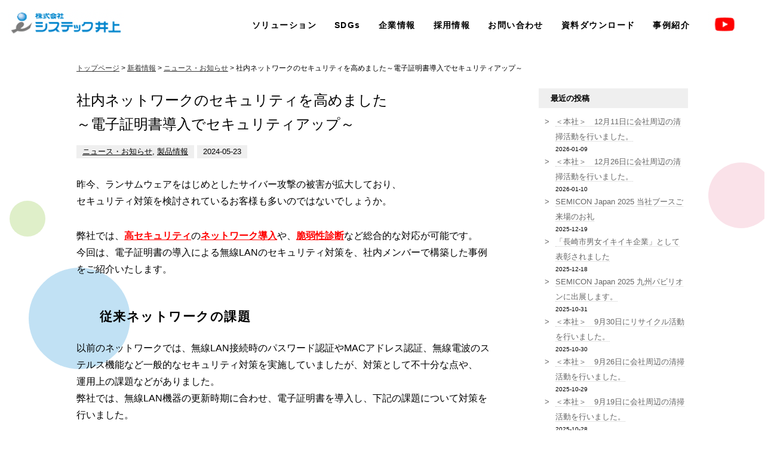

--- FILE ---
content_type: text/html; charset=UTF-8
request_url: https://www.sys-inoue.co.jp/26825
body_size: 10917
content:
<!DOCTYPE html>
<html xmlns="http://www.w3.org/1999/xhtml">
  <head>
    <meta http-equiv="Content-Type" content="text/html; charset=UTF-8" />
    <meta http-equiv="content-language" content="ja">
    <meta name="viewport" content="width=device-width,initial-scale=1.0,maximum-scale=1.0,user-scalable=0">
	<meta http-equiv="Pragma" content="no-cache">
	<meta http-equiv="Cache-Control" content="no-cache">
	<meta http-equiv="Expires" content="0">
    <link href="https://www.sys-inoue.co.jp/bd/css/reset.css" rel="stylesheet" type="text/css" />
    <link href="https://www.sys-inoue.co.jp/bd/css/codeset.css" rel="stylesheet" type="text/css" />
    <link href="https://www.sys-inoue.co.jp/bd/css/main.css" rel="stylesheet" type="text/css" />
    <link href="https://www.sys-inoue.co.jp/bd/css/add.css?v2.2" rel="stylesheet" type="text/css" />

    <link rel="shortcut icon" href="https://www.sys-inoue.co.jp/bd/files/favicon.ico" type="image/vnd.microsoft.icon">
    <link rel="icon" href="https://www.sys-inoue.co.jp/bd/files/favicon.ico" type="image/vnd.microsoft.icon">

<link rel="preconnect" href="https://fonts.googleapis.com">
<link rel="preconnect" href="https://fonts.gstatic.com" crossorigin>
<link href="https://fonts.googleapis.com/css2?family=Secular+One&display=swap" rel="stylesheet">
    <!-- <script type="text/javascript" src="https://ajax.googleapis.com/ajax/libs/jquery/3.1.1/jquery.min.js"></script> -->
<link rel="preconnect" href="https://fonts.googleapis.com">
<link rel="preconnect" href="https://fonts.gstatic.com" crossorigin>
<link href="https://fonts.googleapis.com/css2?family=Secular+One&display=swap" rel="stylesheet">    <script type="text/javascript" src="https://ajax.googleapis.com/ajax/libs/jquery/3.5.1/jquery.min.js"></script>
    <!--jQuery Migrateを有効化-->
    <script type="text/javascript" src="https://code.jquery.com/jquery-migrate-3.3.2.min.js"></script>

    <script type="text/javascript" src="https://www.sys-inoue.co.jp/bd/js/jquery.cycle.js"></script>
    <script type="text/javascript" src="https://www.sys-inoue.co.jp/bd/js/rotation.js"></script>

    
    <link rel="alternate" type="application/rss+xml" title="システック井上 RSS Feed" href="https://www.sys-inoue.co.jp/feed" />
    <link rel="pingback" href="https://www.sys-inoue.co.jp/xmlrpc.php" />

    <rdf:RDF xmlns:rdf="http://www.w3.org/1999/02/22-rdf-syntax-ns#"
			xmlns:dc="http://purl.org/dc/elements/1.1/"
			xmlns:trackback="http://madskills.com/public/xml/rss/module/trackback/">
		<rdf:Description rdf:about="https://www.sys-inoue.co.jp/26825"
    dc:identifier="https://www.sys-inoue.co.jp/26825"
    dc:title="社内ネットワークのセキュリティを高めました～電子証明書導入でセキュリティアップ～"
    trackback:ping="https://www.sys-inoue.co.jp/26825/trackback" />
</rdf:RDF>
    
	  <meta name='robots' content='max-image-preview:large' />
<link rel='dns-prefetch' href='//s.w.org' />
<script type="text/javascript">
window._wpemojiSettings = {"baseUrl":"https:\/\/s.w.org\/images\/core\/emoji\/13.1.0\/72x72\/","ext":".png","svgUrl":"https:\/\/s.w.org\/images\/core\/emoji\/13.1.0\/svg\/","svgExt":".svg","source":{"concatemoji":"https:\/\/www.sys-inoue.co.jp\/wp-includes\/js\/wp-emoji-release.min.js?ver=5.9.5"}};
/*! This file is auto-generated */
!function(e,a,t){var n,r,o,i=a.createElement("canvas"),p=i.getContext&&i.getContext("2d");function s(e,t){var a=String.fromCharCode;p.clearRect(0,0,i.width,i.height),p.fillText(a.apply(this,e),0,0);e=i.toDataURL();return p.clearRect(0,0,i.width,i.height),p.fillText(a.apply(this,t),0,0),e===i.toDataURL()}function c(e){var t=a.createElement("script");t.src=e,t.defer=t.type="text/javascript",a.getElementsByTagName("head")[0].appendChild(t)}for(o=Array("flag","emoji"),t.supports={everything:!0,everythingExceptFlag:!0},r=0;r<o.length;r++)t.supports[o[r]]=function(e){if(!p||!p.fillText)return!1;switch(p.textBaseline="top",p.font="600 32px Arial",e){case"flag":return s([127987,65039,8205,9895,65039],[127987,65039,8203,9895,65039])?!1:!s([55356,56826,55356,56819],[55356,56826,8203,55356,56819])&&!s([55356,57332,56128,56423,56128,56418,56128,56421,56128,56430,56128,56423,56128,56447],[55356,57332,8203,56128,56423,8203,56128,56418,8203,56128,56421,8203,56128,56430,8203,56128,56423,8203,56128,56447]);case"emoji":return!s([10084,65039,8205,55357,56613],[10084,65039,8203,55357,56613])}return!1}(o[r]),t.supports.everything=t.supports.everything&&t.supports[o[r]],"flag"!==o[r]&&(t.supports.everythingExceptFlag=t.supports.everythingExceptFlag&&t.supports[o[r]]);t.supports.everythingExceptFlag=t.supports.everythingExceptFlag&&!t.supports.flag,t.DOMReady=!1,t.readyCallback=function(){t.DOMReady=!0},t.supports.everything||(n=function(){t.readyCallback()},a.addEventListener?(a.addEventListener("DOMContentLoaded",n,!1),e.addEventListener("load",n,!1)):(e.attachEvent("onload",n),a.attachEvent("onreadystatechange",function(){"complete"===a.readyState&&t.readyCallback()})),(n=t.source||{}).concatemoji?c(n.concatemoji):n.wpemoji&&n.twemoji&&(c(n.twemoji),c(n.wpemoji)))}(window,document,window._wpemojiSettings);
</script>
<style type="text/css">
img.wp-smiley,
img.emoji {
	display: inline !important;
	border: none !important;
	box-shadow: none !important;
	height: 1em !important;
	width: 1em !important;
	margin: 0 0.07em !important;
	vertical-align: -0.1em !important;
	background: none !important;
	padding: 0 !important;
}
</style>
	<link rel='stylesheet' id='wp-block-library-css'  href='https://www.sys-inoue.co.jp/wp-includes/css/dist/block-library/style.min.css?ver=5.9.5' type='text/css' media='all' />
<style id='global-styles-inline-css' type='text/css'>
body{--wp--preset--color--black: #000000;--wp--preset--color--cyan-bluish-gray: #abb8c3;--wp--preset--color--white: #ffffff;--wp--preset--color--pale-pink: #f78da7;--wp--preset--color--vivid-red: #cf2e2e;--wp--preset--color--luminous-vivid-orange: #ff6900;--wp--preset--color--luminous-vivid-amber: #fcb900;--wp--preset--color--light-green-cyan: #7bdcb5;--wp--preset--color--vivid-green-cyan: #00d084;--wp--preset--color--pale-cyan-blue: #8ed1fc;--wp--preset--color--vivid-cyan-blue: #0693e3;--wp--preset--color--vivid-purple: #9b51e0;--wp--preset--gradient--vivid-cyan-blue-to-vivid-purple: linear-gradient(135deg,rgba(6,147,227,1) 0%,rgb(155,81,224) 100%);--wp--preset--gradient--light-green-cyan-to-vivid-green-cyan: linear-gradient(135deg,rgb(122,220,180) 0%,rgb(0,208,130) 100%);--wp--preset--gradient--luminous-vivid-amber-to-luminous-vivid-orange: linear-gradient(135deg,rgba(252,185,0,1) 0%,rgba(255,105,0,1) 100%);--wp--preset--gradient--luminous-vivid-orange-to-vivid-red: linear-gradient(135deg,rgba(255,105,0,1) 0%,rgb(207,46,46) 100%);--wp--preset--gradient--very-light-gray-to-cyan-bluish-gray: linear-gradient(135deg,rgb(238,238,238) 0%,rgb(169,184,195) 100%);--wp--preset--gradient--cool-to-warm-spectrum: linear-gradient(135deg,rgb(74,234,220) 0%,rgb(151,120,209) 20%,rgb(207,42,186) 40%,rgb(238,44,130) 60%,rgb(251,105,98) 80%,rgb(254,248,76) 100%);--wp--preset--gradient--blush-light-purple: linear-gradient(135deg,rgb(255,206,236) 0%,rgb(152,150,240) 100%);--wp--preset--gradient--blush-bordeaux: linear-gradient(135deg,rgb(254,205,165) 0%,rgb(254,45,45) 50%,rgb(107,0,62) 100%);--wp--preset--gradient--luminous-dusk: linear-gradient(135deg,rgb(255,203,112) 0%,rgb(199,81,192) 50%,rgb(65,88,208) 100%);--wp--preset--gradient--pale-ocean: linear-gradient(135deg,rgb(255,245,203) 0%,rgb(182,227,212) 50%,rgb(51,167,181) 100%);--wp--preset--gradient--electric-grass: linear-gradient(135deg,rgb(202,248,128) 0%,rgb(113,206,126) 100%);--wp--preset--gradient--midnight: linear-gradient(135deg,rgb(2,3,129) 0%,rgb(40,116,252) 100%);--wp--preset--duotone--dark-grayscale: url('#wp-duotone-dark-grayscale');--wp--preset--duotone--grayscale: url('#wp-duotone-grayscale');--wp--preset--duotone--purple-yellow: url('#wp-duotone-purple-yellow');--wp--preset--duotone--blue-red: url('#wp-duotone-blue-red');--wp--preset--duotone--midnight: url('#wp-duotone-midnight');--wp--preset--duotone--magenta-yellow: url('#wp-duotone-magenta-yellow');--wp--preset--duotone--purple-green: url('#wp-duotone-purple-green');--wp--preset--duotone--blue-orange: url('#wp-duotone-blue-orange');--wp--preset--font-size--small: 13px;--wp--preset--font-size--medium: 20px;--wp--preset--font-size--large: 36px;--wp--preset--font-size--x-large: 42px;}.has-black-color{color: var(--wp--preset--color--black) !important;}.has-cyan-bluish-gray-color{color: var(--wp--preset--color--cyan-bluish-gray) !important;}.has-white-color{color: var(--wp--preset--color--white) !important;}.has-pale-pink-color{color: var(--wp--preset--color--pale-pink) !important;}.has-vivid-red-color{color: var(--wp--preset--color--vivid-red) !important;}.has-luminous-vivid-orange-color{color: var(--wp--preset--color--luminous-vivid-orange) !important;}.has-luminous-vivid-amber-color{color: var(--wp--preset--color--luminous-vivid-amber) !important;}.has-light-green-cyan-color{color: var(--wp--preset--color--light-green-cyan) !important;}.has-vivid-green-cyan-color{color: var(--wp--preset--color--vivid-green-cyan) !important;}.has-pale-cyan-blue-color{color: var(--wp--preset--color--pale-cyan-blue) !important;}.has-vivid-cyan-blue-color{color: var(--wp--preset--color--vivid-cyan-blue) !important;}.has-vivid-purple-color{color: var(--wp--preset--color--vivid-purple) !important;}.has-black-background-color{background-color: var(--wp--preset--color--black) !important;}.has-cyan-bluish-gray-background-color{background-color: var(--wp--preset--color--cyan-bluish-gray) !important;}.has-white-background-color{background-color: var(--wp--preset--color--white) !important;}.has-pale-pink-background-color{background-color: var(--wp--preset--color--pale-pink) !important;}.has-vivid-red-background-color{background-color: var(--wp--preset--color--vivid-red) !important;}.has-luminous-vivid-orange-background-color{background-color: var(--wp--preset--color--luminous-vivid-orange) !important;}.has-luminous-vivid-amber-background-color{background-color: var(--wp--preset--color--luminous-vivid-amber) !important;}.has-light-green-cyan-background-color{background-color: var(--wp--preset--color--light-green-cyan) !important;}.has-vivid-green-cyan-background-color{background-color: var(--wp--preset--color--vivid-green-cyan) !important;}.has-pale-cyan-blue-background-color{background-color: var(--wp--preset--color--pale-cyan-blue) !important;}.has-vivid-cyan-blue-background-color{background-color: var(--wp--preset--color--vivid-cyan-blue) !important;}.has-vivid-purple-background-color{background-color: var(--wp--preset--color--vivid-purple) !important;}.has-black-border-color{border-color: var(--wp--preset--color--black) !important;}.has-cyan-bluish-gray-border-color{border-color: var(--wp--preset--color--cyan-bluish-gray) !important;}.has-white-border-color{border-color: var(--wp--preset--color--white) !important;}.has-pale-pink-border-color{border-color: var(--wp--preset--color--pale-pink) !important;}.has-vivid-red-border-color{border-color: var(--wp--preset--color--vivid-red) !important;}.has-luminous-vivid-orange-border-color{border-color: var(--wp--preset--color--luminous-vivid-orange) !important;}.has-luminous-vivid-amber-border-color{border-color: var(--wp--preset--color--luminous-vivid-amber) !important;}.has-light-green-cyan-border-color{border-color: var(--wp--preset--color--light-green-cyan) !important;}.has-vivid-green-cyan-border-color{border-color: var(--wp--preset--color--vivid-green-cyan) !important;}.has-pale-cyan-blue-border-color{border-color: var(--wp--preset--color--pale-cyan-blue) !important;}.has-vivid-cyan-blue-border-color{border-color: var(--wp--preset--color--vivid-cyan-blue) !important;}.has-vivid-purple-border-color{border-color: var(--wp--preset--color--vivid-purple) !important;}.has-vivid-cyan-blue-to-vivid-purple-gradient-background{background: var(--wp--preset--gradient--vivid-cyan-blue-to-vivid-purple) !important;}.has-light-green-cyan-to-vivid-green-cyan-gradient-background{background: var(--wp--preset--gradient--light-green-cyan-to-vivid-green-cyan) !important;}.has-luminous-vivid-amber-to-luminous-vivid-orange-gradient-background{background: var(--wp--preset--gradient--luminous-vivid-amber-to-luminous-vivid-orange) !important;}.has-luminous-vivid-orange-to-vivid-red-gradient-background{background: var(--wp--preset--gradient--luminous-vivid-orange-to-vivid-red) !important;}.has-very-light-gray-to-cyan-bluish-gray-gradient-background{background: var(--wp--preset--gradient--very-light-gray-to-cyan-bluish-gray) !important;}.has-cool-to-warm-spectrum-gradient-background{background: var(--wp--preset--gradient--cool-to-warm-spectrum) !important;}.has-blush-light-purple-gradient-background{background: var(--wp--preset--gradient--blush-light-purple) !important;}.has-blush-bordeaux-gradient-background{background: var(--wp--preset--gradient--blush-bordeaux) !important;}.has-luminous-dusk-gradient-background{background: var(--wp--preset--gradient--luminous-dusk) !important;}.has-pale-ocean-gradient-background{background: var(--wp--preset--gradient--pale-ocean) !important;}.has-electric-grass-gradient-background{background: var(--wp--preset--gradient--electric-grass) !important;}.has-midnight-gradient-background{background: var(--wp--preset--gradient--midnight) !important;}.has-small-font-size{font-size: var(--wp--preset--font-size--small) !important;}.has-medium-font-size{font-size: var(--wp--preset--font-size--medium) !important;}.has-large-font-size{font-size: var(--wp--preset--font-size--large) !important;}.has-x-large-font-size{font-size: var(--wp--preset--font-size--x-large) !important;}
</style>
<link rel='stylesheet' id='contact-form-7-css'  href='https://www.sys-inoue.co.jp/wp-content/plugins/contact-form-7-5.6.4/includes/css/styles.css?ver=5.6.4' type='text/css' media='all' />
<link rel='stylesheet' id='wp-pagenavi-css'  href='https://www.sys-inoue.co.jp/wp-content/plugins/wp-pagenavi/pagenavi-css.css?ver=2.70' type='text/css' media='all' />
<link rel='stylesheet' id='wp-lightbox-2.min.css-css'  href='https://www.sys-inoue.co.jp/wp-content/plugins/wp-lightbox-2/styles/lightbox.min.css?ver=1.3.4' type='text/css' media='all' />
<script type='text/javascript' src='https://www.sys-inoue.co.jp/wp-includes/js/jquery/jquery.min.js?ver=3.6.0' id='jquery-core-js'></script>
<script type='text/javascript' src='https://www.sys-inoue.co.jp/wp-includes/js/jquery/jquery-migrate.min.js?ver=3.3.2' id='jquery-migrate-js'></script>
<link rel="https://api.w.org/" href="https://www.sys-inoue.co.jp/wp-json/" /><link rel="alternate" type="application/json" href="https://www.sys-inoue.co.jp/wp-json/wp/v2/posts/26825" /><link rel="EditURI" type="application/rsd+xml" title="RSD" href="https://www.sys-inoue.co.jp/xmlrpc.php?rsd" />
<link rel="wlwmanifest" type="application/wlwmanifest+xml" href="https://www.sys-inoue.co.jp/wp-includes/wlwmanifest.xml" /> 
<link rel="canonical" href="https://www.sys-inoue.co.jp/26825" />
<link rel='shortlink' href='https://www.sys-inoue.co.jp/?p=26825' />
<link rel="alternate" type="application/json+oembed" href="https://www.sys-inoue.co.jp/wp-json/oembed/1.0/embed?url=https%3A%2F%2Fwww.sys-inoue.co.jp%2F26825" />
<link rel="alternate" type="text/xml+oembed" href="https://www.sys-inoue.co.jp/wp-json/oembed/1.0/embed?url=https%3A%2F%2Fwww.sys-inoue.co.jp%2F26825&#038;format=xml" />
<script>
	function expand(param) {
		param.style.display = (param.style.display == "none") ? "block" : "none";
	}
	function read_toggle(id, more, less) {
		el = document.getElementById("readlink" + id);
		el.innerHTML = (el.innerHTML == more) ? less : more;
		expand(document.getElementById("read" + id));
	}
	</script>

<title>社内ネットワークのセキュリティを高めました<br>～電子証明書導入でセキュリティアップ～ | 株式会社システック井上 ウェブサイト</title>
<meta name="keywords" content="">
<meta name="description" content="社内ネットワークのセキュリティを高めました<br>～電子証明書導入でセキュリティアップ～ | 半導体・宇宙航空自動車・プラント・試験システム等の施設や企業向けのシステムインテグレーションサービスを行っております。">

<meta property="og:locale" content="ja_JP"><meta property="og:type" content="article"><meta property="og:title" content="社内ネットワークのセキュリティを高めました<br>～電子証明書導入でセキュリティアップ～ | 株式会社システック井上 ウェブサイト"><meta property="og:description" content="社内ネットワークのセキュリティを高めました<br>～電子証明書導入でセキュリティアップ～ | 半導体・宇宙航空自動車・プラント・試験システム等の施設や企業向けのシステムインテグレーションサービスを行っております。"><meta property="og:url" content="http://www.sys-inoue.co.jp/26825"><meta property="og:site_name" content="システック井上"><meta property="og:image" content="https://www.sys-inoue.co.jp/bd/files/ogp-image.png"><meta property="og:image" content="https://www.sys-inoue.co.jp/bd/files/me2406-01.png"><style type="text/css">

*[id^='readlink'] {
 font-weight: normal;
 color: #000000;
 background: #ffffff;
 padding: 0px;
 border-bottom: 1px solid #000000;
 -webkit-box-shadow: none !important;
 box-shadow: none !important;
 -webkit-transition: none !important;
}

*[id^='readlink']:hover {
 font-weight: normal;
 color: #191919;
 padding: 0px;
 border-bottom: 1px solid #000000;
}

*[id^='readlink']:focus {
 outline: none;
 color: #000000;
}

</style>

    <script src="https://www.sys-inoue.co.jp/bd/js/pagetop.js" type="text/javascript"></script>
    <script type="text/javascript" src="https://www.sys-inoue.co.jp/bd/js/el_humburger.js"></script>
    <link rel="stylesheet" href="https://www.sys-inoue.co.jp/bd/css/el_humburger.css">
    <script src="https://www.sys-inoue.co.jp/bd/js/pagetop.js" type="text/javascript"></script>
    <script type="text/javascript">

$(window).load(function(){
	setTimeout(function(){
	$(".slider li,.slider li img").stop().animate({opacity:'1'},50);
	},50);
});

/*$(function() {
    hsize = $(window).height();
      $("#mainImage_pc,.slider,.slider li,#mainImage_sp").css("height", hsize*0.7 + "px");
      $("#mainImage_pc,.slider,.slider li").css("height", hsize-110 + "px");
});*/

// dropdown
$(function(){
	$("#gNav ul.child").hide();
	$("li.parent").hover(function() {
		$(".child:not(:animated)",this).fadeIn();
	},function(){
		$(".child",this).hide();
	});
});

$(function(){
	$("ul.child-sp").hide();
	$("li.parent-sp").click(function() {
		$(".child-sp",this).slideToggle();
	});
});

var WindowHeight = $(window).height();
$(function(){
  $("#firstview, #firstview ul li").css("height",WindowHeight+'px');
});
</script>


<script type="text/javascript">
var gaJsHost = (("https:" == document.location.protocol) ? "https://ssl." : "http://www."); 
document.write(unescape("%3Cscript src='" + gaJsHost + "google-analytics.com/ga.js' type='text/javascript'%3E%3C/script%3E")); 
</script> 
<script type="text/javascript"> 
var pageTracker = _gat._getTracker("UA-6282457-1"); 
pageTracker._trackPageview(); 
</script>
<!-- Global site tag (gtag.js) - Google Analytics -->
<script async src="https://www.googletagmanager.com/gtag/js?id=UA-6282457-1"></script>
<script>
  window.dataLayer = window.dataLayer || [];
  function gtag(){dataLayer.push(arguments);}
  gtag('js', new Date());

  gtag('config', 'UA-6282457-1');
</script>
<meta name="google-site-verification" content="LVz9ExGywtruhVhDffdCzuJpfcwkVEHlUXvD1rT66oE" />

</head>
<body>
<a name="top" id="top"></a>

<header class="pc">
<div class="inner">
    <div class="h01">
    	<a href="https://www.sys-inoue.co.jp/">
			<img src="https://www.sys-inoue.co.jp/bd/images/logo.png"/ alt="">
		</a>
    </div>

    <div class="h02">
		<ul id="gNav">
			<li class="parent">
				<a>ソリューション</a>
				<ul class="child" style="display: none;">				
					<li>
						<a href="https://www.sys-inoue.co.jp/industry">業種からソリューションを探す</a>
					</li>
					<li>
						<a href="https://www.sys-inoue.co.jp/issue">課題からソリューションを探す</a>
					</li>
				</ul>
			</li>
			<li class="parent">
				<a href="https://www.sys-inoue.co.jp/sdgs">SDGs</a>
			</li>
			<li class="parent">
				<a href="https://www.sys-inoue.co.jp/company">企業情報</a>
			</li>
			<li class="parent">
				<a href="https://www.sys-inoue.co.jp/recruitment-information">採用情報</a>
			</li>
			<li class="parent">
				<a href="https://www.sys-inoue.co.jp/contact">お問い合わせ</a>
			</li>
			<li class="parent">
				<a href="https://www.sys-inoue.co.jp/download">資料ダウンロード</a>
			</li>
			<li class="parent">
				<a href="https://www.sys-inoue.co.jp/instance">事例紹介</a>
			</li> 
			<li class="parent">
				<a target="_blank" href="https://www.youtube.com/@-systecinouecorporation-6755"><img src="https://www.sys-inoue.co.jp/bd/images/youtube.png" alt=""></a>
			</li>
			<!--<li class="parent">
				<a href=""><img src="bd/images/twitter.png" alt=""></a>
			</li>-->
		</ul>
    </div>
</div>
</header>

<header class="res header_js">
<div class="inner">
  <div class="h01">
	  <a href="https://www.sys-inoue.co.jp/">
		  <img class="logo" src="https://www.sys-inoue.co.jp/bd/images/logo.png" alt="">
	  </a>
	</div>
</div>
<div class="humburger">
	<div class="humburger_wrapper">
		<span class="humburger_bar top"></span>
		<span class="humburger_bar middle"></span>
		<span class="humburger_bar bottom"></span>	
	</div>
</div>
<nav class="globalMenuSp">
<span class="batsu"></span>
    <ul>
        <li>
			<a href="https://www.sys-inoue.co.jp">トップページ</a>
		</li>
        <li>
			<a>ソリューション</a>
				<ul class="child">				
					<li>
						<a href="https://www.sys-inoue.co.jp/industry">業種からソリューションを探す</a>
						<a href="https://www.sys-inoue.co.jp/issue">課題からソリューションを探す</a>
					</li>

				</ul>
		</li>
        <li>
			<a href="https://www.sys-inoue.co.jp/sdgs">SDGs</a>
		</li>
        <li>
			<a href="https://www.sys-inoue.co.jp/company">企業情報</a>
		</li>
		<li>
			<a href="https://www.sys-inoue.co.jp/recruitment-information">採用情報</a>
		</li>
		<li>
			<a href="https://www.sys-inoue.co.jp/contact">お問い合わせ</a>
		</li>
		<li>
			<a href="https://www.sys-inoue.co.jp/download">資料ダウンロード</a>
		</li>
		<li>
			<a href="https://www.sys-inoue.co.jp/instance">事例紹介</a>
		</li>
		<li>
			<a target="_blank" href="https://www.youtube.com/@-systecinouecorporation-6755"><img src="https://www.sys-inoue.co.jp/bd/images/youtube.png" alt=""></a>
		</li>
		<!--<li>
			<a href=""><img src="bd/images/twitter.png" alt=""></a>
		</li>-->
    </ul>
</nav>
</header>


<div class="main-contents">
    <div class="main-inner in1">

        <div class="navi">
            <a href="https://www.sys-inoue.co.jp">トップページ</a> &gt;
                                    <a href="https://www.sys-inoue.co.jp/category/c_whats-new">新着情報</a> &gt; <a href="https://www.sys-inoue.co.jp/category/c_whats-new/c_news">ニュース・お知らせ</a> &gt; 社内ネットワークのセキュリティを高めました～電子証明書導入でセキュリティアップ～        </div><!--//navi-->
        <div class="fle01">
        <div class="topic1">
            <div class="sub-frame">

                                <div class="blog_area">
                <h1>社内ネットワークのセキュリティを高めました<br>～電子証明書導入でセキュリティアップ～</h1>
                	<div class="blog_option">
                        <span class="category"><a href="https://www.sys-inoue.co.jp/category/c_whats-new/c_news" rel="category tag">ニュース・お知らせ</a>, <a href="https://www.sys-inoue.co.jp/category/c_whats-new/c_product" rel="category tag">製品情報</a></span><time>2024-05-23</time>
                	</div><!--//blog_option -->
                
<div class="page-a">
<div class="main-inner in1">
昨今、ランサムウェアをはじめとしたサイバー攻撃の被害が拡大しており、<br />
セキュリティ対策を検討されているお客様も多いのではないでしょうか。</p>
<p>弊社では、<span style="color: #FF0000; font-weight: bold;"><u>高セキュリティ</u></span>の<span style="color: #FF0000; font-weight: bold;"><u>ネットワーク導入</u></span>や、<span style="color: #FF0000; font-weight: bold;"><u>脆弱性診断</u></span>など総合的な対応が可能です。<br />
今回は、電子証明書の導入による無線LANのセキュリティ対策を、社内メンバーで構築した事例をご紹介いたします。</p>
<h3 style="background-color: transparent;  margin-left: 25px;">従来ネットワークの課題</h3>
<p>以前のネットワークでは、無線LAN接続時のパスワード認証やMACアドレス認証、無線電波のステルス機能など一般的なセキュリティ対策を実施していましたが、対策として不十分な点や、<br />
運用上の課題などがありました。<br />
弊社では、無線LAN機器の更新時期に合わせ、電子証明書を導入し、下記の課題について対策を行いました。</p>
<p><img src="https://www.sys-inoue.co.jp/bd/files/me2406-01.png" alt="" width="650" height="221" class="alignnone size-full wp-image-26827" /></p>
<h3 style="background-color: transparent;  margin-left: 25px;">新ネットワーク構成イメージ</h3>
<p><img loading="lazy" src="https://www.sys-inoue.co.jp/bd/files/me2406-02.png" alt="" width="650" height="288" class="alignnone size-full wp-image-26826" srcset="https://www.sys-inoue.co.jp/bd/files/me2406-02.png 650w, https://www.sys-inoue.co.jp/bd/files/me2406-02-350x155.png 350w" sizes="(max-width: 650px) 100vw, 650px" /></p>
<div class="box_15">
<div class="box_15_ttl">電子証明書認証の導入</div>
<div class="box_15_txt">電子証明書認証の導入により、証明書をインストールした端末(PC・スマートフォン)のみが社内ネットワークにアクセス可能となりました。<br />
未承認端末からのなりすまし接続等、不正アクセスを排除しセキュリティレベルが向上しました。
</div>
</div>
<div class="box_15">
<div class="box_15_ttl">認証作業の簡素化</div>
<div class="box_15_txt">運用上の課題として、社員増加等で新たに端末をセットアップする際は、これまで複数の無線コントローラに対し、管理者が手動でMACアドレスを登録していましたが、<br />
証明書配布サーバを導入することにより、証明書を配布したいユーザを選択し招待を行うのみとなり、セットアップに必要な工数を抑えることができました。<br />
また、使用者の退職やPCの更新等で認可した端末が使用されなくなった場合に、<br />
都度メンテナンスを行う手間がありましたが、認証サーバ上で未使用のユーザを無効化するのみで使用不可にすることができます。
</div>
</div>
<div class="box_15">
<div class="box_15_ttl">自律型無線APの導入</div>
<div class="box_15_txt">無線LANの更新では、これまで本社と特定の営業所に設置した無線コントローラにて管理を行っており、設置拠点の停止時に、他営業所にて無線LANが使用できなくなる問題がありましたが、全拠点に、コントローラ内蔵の自律型無線アクセスポイントを設置した事で、他拠点の状況に左右されることがなくなり、BCP対策の観点からも冗長性の向上を実現しました。
</div>
</div>
<style>
.box_15 {
	background: #eaf5f9;
	padding: 1.5em;
	}
.box_15_ttl {
	border-left: solid 4px #27acd9;
	padding-left: 15px;
	color: #27acd9;
	font-weight: bold;
	font-size: 1.2em;
	margin-bottom: 10px;
	}
.box_15_txt {
	margin-top: 10px;
	}
</style>
</p></div>
</div>
                </div><!--//blog_area -->

                <div class="bgColorGray padding15">
                <div class="previous-navi">&laquo; <a href="https://www.sys-inoue.co.jp/26653" rel="prev">計測データを簡単に無線監視出来ます！</a></div>
                <div class="next-navi"><a href="https://www.sys-inoue.co.jp/26945" rel="next">＜佐世保＞　4月19日に会社周辺の清掃活動を行いました。</a> &raquo;</div>
                <div class="clear"></div>
                </div>

                


                
            </div><!--//sub-frame -->
        </div><!--//topic1-->

        <div class="topic2">
            
<div id="beta">
  <div id="beta-inner">
    <div class="widget">
      <div class="widget-header">最近の投稿</div>
      <ul>
                  <li>
            <a href="https://www.sys-inoue.co.jp/30185">
              ＜本社＞　12月11日に会社周辺の清掃活動を行いました。            </a>
            <small>2026-01-09</small>
          </li>
                  <li>
            <a href="https://www.sys-inoue.co.jp/30188">
              ＜本社＞　12月26日に会社周辺の清掃活動を行いました。            </a>
            <small>2026-01-10</small>
          </li>
                  <li>
            <a href="https://www.sys-inoue.co.jp/30102">
              SEMICON Japan 2025 当社ブースご来場のお礼            </a>
            <small>2025-12-19</small>
          </li>
                  <li>
            <a href="https://www.sys-inoue.co.jp/30073">
              「長崎市男女イキイキ企業」として表彰されました            </a>
            <small>2025-12-18</small>
          </li>
                  <li>
            <a href="https://www.sys-inoue.co.jp/29932">
              SEMICON Japan 2025 九州パビリオンに出展します。            </a>
            <small>2025-10-31</small>
          </li>
                  <li>
            <a href="https://www.sys-inoue.co.jp/29913">
              ＜本社＞　9月30日にリサイクル活動を行いました。            </a>
            <small>2025-10-30</small>
          </li>
                  <li>
            <a href="https://www.sys-inoue.co.jp/29911">
              ＜本社＞　9月26日に会社周辺の清掃活動を行いました。            </a>
            <small>2025-10-29</small>
          </li>
                  <li>
            <a href="https://www.sys-inoue.co.jp/29909">
              ＜本社＞　9月19日に会社周辺の清掃活動を行いました。            </a>
            <small>2025-10-28</small>
          </li>
                  <li>
            <a href="https://www.sys-inoue.co.jp/30190">
              ＜佐世保＞　12月19日に会社周辺の清掃活動を行いました。            </a>
            <small>2026-01-11</small>
          </li>
                  <li>
            <a href="https://www.sys-inoue.co.jp/29907">
              ＜佐世保＞　9月26日に会社周辺の清掃活動を行いました。            </a>
            <small>2025-10-27</small>
          </li>
              </ul>
          </div>
    <div class="widget">
      <div class="widget-header">カテゴリ</div>
      <ul>
        <li><a href="https://www.sys-inoue.co.jp/category/c_whats-new">新着情報</a></li>      </ul>
    </div>
  </div>
</div>
        </div>
    </div>
    </div><!--//main-inner-->
</div><!--//main-contents-->

                <figure class="bg el1"></figure>
                <figure class="bg el2"></figure>
                <figure class="bg el3"></figure>
                <figure class="bg el4"></figure>
                <figure class="bg el5"></figure>

<footer class="pc">
<div class="in9">
	<div class="fle01">
		<div class="f01">
			<a href="https://www.sys-inoue.co.jp">
				<img src="https://www.sys-inoue.co.jp/bd/images/logo.png" />
			</a>
			<div>
				<h3 class="ti-e">はかる。みちびく。つたえる。知恵を掛け合わせ、その先に、未来に、とどけていく。</h3>
				<!--<p>本社 〒852-8011 長崎県長崎市稲佐町3番3号 / TEL.095-861-4136 / FAX.095-861-4131<br><a class="underline" href="https://www.sys-inoue.co.jp/company/branch">営業所案内はこちら</a></p>-->
			</div>
		</div>
		<div class="ff6">
			<dl>
				<dt>
					<h3>ソリューション</h3>
				</dt>
				<dd>
					<a href="https://www.sys-inoue.co.jp/industry">業種からソリューションを探す</a>
					<a href="https://www.sys-inoue.co.jp/issue">課題からソリューションを探す</a>
				</dd>
			</dl>
			<dl>
				<dt>
					<a class="arrow" href="https://www.sys-inoue.co.jp/sdgs">
						<h3>SDGsの取り組み</h3>
					</a>
				</dt>
				<dd>
					<a href="https://www.sys-inoue.co.jp/sdgs">SDGsとは</a>
					<a href="https://www.sys-inoue.co.jp/sdgs#02">システック井上が<br>提供するソリューション</a>
					<a href="https://www.sys-inoue.co.jp/sdgs#03">地球のために、<br>未来のためにできる活動</a>
					<a href="https://www.sys-inoue.co.jp/sdgs#04">継続的に取り組むために</a>
				</dd>
			</dl>
			<dl>
				<dt>
					<a class="arrow" href="https://www.sys-inoue.co.jp/company">
						<h3>企業情報</h3>
					</a>
				</dt>
				<dd>
					<a href="https://www.sys-inoue.co.jp/category/c_whats-new">新着情報</a>
					<a href="https://www.sys-inoue.co.jp/company#01">トップメッセージ</a>
					<a href="https://www.sys-inoue.co.jp/company/management-philosophy">経営理念・企業使命</a>
					<a href="https://www.sys-inoue.co.jp/company/history">沿革</a>
					<a href="https://www.sys-inoue.co.jp/company/branch">事業所案内</a>
					<a href="https://www.sys-inoue.co.jp/company/awards">受賞歴・認定一覧</a>
				</dd>
			</dl>
			<dl>
				<dt>
					<a class="arrow" href="https://www.sys-inoue.co.jp/recruitment-information">
						<h3>採用情報</h3>
					</a>
				</dt>
				<dd>
					<a href="https://www.sys-inoue.co.jp/recruitment-information/message">代表MESSAGES</a>
					<a href="https://www.sys-inoue.co.jp/recruitment-information/voice">先輩達の声</a>
					<a href="https://www.sys-inoue.co.jp/recruitment-information/know-your-job">仕事を知る</a>
					<a href="https://www.sys-inoue.co.jp/recruitment-information/working-environment">働く環境を知る</a>
					<a href="https://www.sys-inoue.co.jp/recruitment-information/health-management">健康経営</a>
					<a href="https://www.sys-inoue.co.jp/recruitment-information/faq">採用Q＆A</a>
				</dd>
			</dl>
			<dl>
				<dt>
					<a class="arrow" href="https://www.sys-inoue.co.jp/contact">
						<h3>お問い合わせ</h3>
					</a>
				</dt>
				<dd>
					<a href="https://www.sys-inoue.co.jp/privacy">個人情報保護方針</a>
				</dd>
			</dl>
			<dl>
				<dt>
					<a class="arrow" href="https://www.sys-inoue.co.jp/download">
						<h3>資料ダウンロード</h3>
					</a>
				</dt>
				<dd>
					<div class="fle02">
						<a target="_blank" href="https://www.youtube.com/@-systecinouecorporation-6755"><img src="https://www.sys-inoue.co.jp/bd/images/youtube.png" alt=""></a>
						<!--<a href=""><img src="https://www.sys-inoue.co.jp/bd/images/twitter.png" alt=""></a>-->
					</div>
				</dd>
				<dt>
					<a class="arrow" href="https://www.sys-inoue.co.jp/instance">
						<h3>事例紹介</h3>
					</a>
				</dt>
			</dl>
    	</div>
	</div>
</div>
<div class="right"><img src="https://www.sys-inoue.co.jp/bd/images/footer01.png" alt=""></div>
</footer>

<p id="page-top"><a href="#wrap"></a></p>

<script type='text/javascript' src='https://www.sys-inoue.co.jp/wp-content/plugins/contact-form-7-5.6.4/includes/swv/js/index.js?ver=5.6.4' id='swv-js'></script>
<script type='text/javascript' id='contact-form-7-js-extra'>
/* <![CDATA[ */
var wpcf7 = {"api":{"root":"https:\/\/www.sys-inoue.co.jp\/wp-json\/","namespace":"contact-form-7\/v1"}};
/* ]]> */
</script>
<script type='text/javascript' src='https://www.sys-inoue.co.jp/wp-content/plugins/contact-form-7-5.6.4/includes/js/index.js?ver=5.6.4' id='contact-form-7-js'></script>
<script type='text/javascript' id='wp-jquery-lightbox-js-extra'>
/* <![CDATA[ */
var JQLBSettings = {"fitToScreen":"1","resizeSpeed":"400","displayDownloadLink":"0","navbarOnTop":"0","loopImages":"","resizeCenter":"","marginSize":"0","linkTarget":"","help":"","prevLinkTitle":"previous image","nextLinkTitle":"next image","prevLinkText":"\u00ab Previous","nextLinkText":"Next \u00bb","closeTitle":"close image gallery","image":"Image ","of":" of ","download":"Download","jqlb_overlay_opacity":"80","jqlb_overlay_color":"#000000","jqlb_overlay_close":"1","jqlb_border_width":"10","jqlb_border_color":"#ffffff","jqlb_border_radius":"0","jqlb_image_info_background_transparency":"100","jqlb_image_info_bg_color":"#ffffff","jqlb_image_info_text_color":"#000000","jqlb_image_info_text_fontsize":"10","jqlb_show_text_for_image":"1","jqlb_next_image_title":"next image","jqlb_previous_image_title":"previous image","jqlb_next_button_image":"https:\/\/www.sys-inoue.co.jp\/wp-content\/plugins\/wp-lightbox-2\/styles\/images\/next.gif","jqlb_previous_button_image":"https:\/\/www.sys-inoue.co.jp\/wp-content\/plugins\/wp-lightbox-2\/styles\/images\/prev.gif","jqlb_maximum_width":"","jqlb_maximum_height":"","jqlb_show_close_button":"1","jqlb_close_image_title":"close image gallery","jqlb_close_image_max_heght":"22","jqlb_image_for_close_lightbox":"https:\/\/www.sys-inoue.co.jp\/wp-content\/plugins\/wp-lightbox-2\/styles\/images\/closelabel.gif","jqlb_keyboard_navigation":"1","jqlb_popup_size_fix":"0"};
/* ]]> */
</script>
<script type='text/javascript' src='https://www.sys-inoue.co.jp/wp-content/plugins/wp-lightbox-2/js/dist/wp-lightbox-2.min.js?ver=1.3.4.1' id='wp-jquery-lightbox-js'></script>


<script type="text/javascript">

$(document).ready(function() {
  $('.toggle-button').click(function() {
    $(this).toggleClass('close');
    $('.tg-content').toggleClass('close');
  });
});

</script>


<script type="text/javascript" src="https://www.sys-inoue.co.jp/bd/js/ofi.min.js"></script>

<script type="text/javascript" src="https://www.sys-inoue.co.jp/bd/js/common.js"></script>
<script type="text/javascript" src="https://www.sys-inoue.co.jp/bd/js/humburger.js"></script>
</body>
</html>
 




--- FILE ---
content_type: text/css
request_url: https://www.sys-inoue.co.jp/bd/css/reset.css
body_size: 1007
content:
 
html, body, div, span, object, iframe,
h1, h2, h3, h4, h5, h6, p, blockquote, pre,
abbr, address, button, cite, code,
del, dfn, em, img, ins, kbd, q, samp,
small, strong, sub, sup, var,
b, i,
dl, dt, dd, ol, ul, li,
fieldset, form, label, legend,
table, caption, tbody, tfoot, thead, tr, th, td,
article, aside, canvas, details, figcaption, figure, 
footer, header, hgroup, menu, nav, section, summary,
time, mark, audio, video {
    margin:0;
    padding:0;
    border:0;
    outline:0;
    font-size:100%;
    vertical-align:baseline;
    background:transparent;
	box-sizing: border-box;
    position: relative;
}

h1,h2,h3,h4,h5,h6,p {
    -webkit-margin-before: 0;
    -webkit-margin-after: 0;
    -webkit-margin-start: 0;
    -webkit-margin-end: 0;
    font-weight: normal;
}

body {
    line-height:1;
}

iframe {
    max-width: 100%;
}

img {
    max-width: 100%;
    height: auto;
}

button,article,aside,details,figcaption,figure,
footer,header,hgroup,menu,nav,section { 
    display:block;
}

button {
    font: inherit;
}

#wpadminbar span {
    display: inline-block;
/*  -WordPressのバーなどに影響を与えないよう-  */
}
 
nav ul {
    list-style:none;
}
 
blockquote, q {
    quotes:none;
}
 
blockquote:before, blockquote:after,
q:before, q:after {
    content:'';
    content:none;
}
 
a {
    margin:0;
    padding:0;
    font-size:100%;
    vertical-align:baseline;
    background:transparent;
}
 
/* change colours to suit your needs */
ins {
    background-color:#ff9;
    color:#000;
    text-decoration:none;
}
 
/* change colours to suit your needs */
mark {
    background-color:#ff9;
    color:#000; 
    font-style:italic;
    font-weight:bold;
}
 
del {
    text-decoration: line-through;
}
 
abbr[title], dfn[title] {
    border-bottom:1px dotted;
    cursor:help;
}
 
table {
    border-collapse:collapse;
    border-spacing:0;
}

pre {
    white-space: -moz-pre-wrap; /* Mozilla */
    white-space: -pre-wrap;     /* Opera 4-6 */
    white-space: -o-pre-wrap;   /* Opera 7 */
    white-space: pre-wrap;      /* CSS3 */
    word-wrap: break-word;      /* IE 5.5+ */
    overflow: auto;
    white-space: pre-wrap;
    word-wrap: break-word;
}

ul li ul {
	margin:0 0 0 20px ;
}
 
/* change border colour to suit your needs */
hr {
    display:block;
    height:1px;
    border:0;   
    border-top:1px solid #cccccc;
    margin:1em 0;
    padding:0;
}
 
input, select {
    vertical-align:middle;
}



--- FILE ---
content_type: text/css
request_url: https://www.sys-inoue.co.jp/bd/css/codeset.css
body_size: 17296
content:
@charset "utf-8";
/* アコーディオンメニュー */
.ac-menu:last-child {
  margin-bottom: 60px; /* 最後の要素の下にだけ余白 */
}
.ac-menu input {
  display: none;
}
.ac-menu label {
  color: #000; /* 文字色 */
  background: #FFE6ED; /* グラデーションの背景色 */
  padding: 20px; /* 内側の余白 */
  cursor: pointer;
  position: relative;
  display: block;
	border-radius: 15px;
	font-size: 120%;
    line-height: 2em;
    letter-spacing: 0.1em;
}
.ac-menu label:after {
  position: absolute;
  right: 20px; /* 左からの距離 */
  top: 50%; /* 上下中央配置 */
  -webkit-transform : translateY(-50%);
  transform : translateY(-50%);
  content: "＋"; /* アイコン */
}
.ac-menu input:checked ~ label::after {
  content: "−"; /* クリック後のアイコン */
}
.ac-menu div {
  height: 0;
  overflow: hidden;
  opacity: 0;
  transition: 0.3s; /* 開閉スピード */
}
.ac-menu input:checked ~ div {
  height: auto;
  opacity: 1;
  padding: 20px; /* 中身の枠内の余白 */
  background: #FFF; /* 中身の背景色 */
	border-radius: 15px;
	font-size: 110%;
    line-height: 2em;
    letter-spacing: 0;
}
.ac-menu-inside {
  color: #333; /* 中身の文字色 */
  font-size: 17px; /* 中身の文字サイズ */
  line-height: 2; /* 行間 */
}

/* ---------------------------------------------------------------------
    ▼0 default
--------------------------------------------------------------------- */

/* ---------------------------------------------------------grid--*/

.gri02 {
    display: grid;
    grid-template-columns: 1fr 1fr;
    grid-column-gap: 2%;
}

.gri03 {
    display: grid;
    grid-template-columns: 1fr 1fr 1fr;
    grid-column-gap: 2%;
}

.gri04 {
    display: grid;
    grid-template-columns: 1fr 1fr 1fr 1fr;
    grid-column-gap: 2%;
}

.gri05 {
    display: grid;
    grid-template-columns: 1fr 1fr 1fr 1fr 1fr;
    grid-column-gap: 2%;
}

.gri06 {
    display: grid;
    grid-template-columns: 1fr 1fr 1fr 1fr 1fr 1fr;
    grid-column-gap: 2%;
}

.gri07 {
    display: grid;
    grid-template-columns: 1fr 1fr 1fr 1fr 1fr 1fr 1fr;
    grid-column-gap: 2%;
}

.gri08 {
    display: grid;
    grid-template-columns: 1fr 1fr 1fr 1fr 1fr 1fr 1fr 1fr;
    grid-column-gap: 2%;
}

.gri09 {
    display: grid;
    grid-template-columns: 1fr 1fr 1fr 1fr 1fr 1fr 1fr 1fr 1fr;
    grid-column-gap: 2%;
}

/* -----------------------------------flex-- */

.fle01 {
	display: flex;
	flex-wrap: wrap;
    justify-content: space-between;
}

.fle02 {
	display: flex;
}

.fle03 {
	display: flex;
    flex-direction: column;
}

/* -----------------------------------fontfamily-- */

.mincho {
    font-family: 游明朝,"Yu Mincho",YuMincho,"Hiragino Mincho ProN","ヒラギノ明朝 Pro W3", "Hiragino Mincho Pro","ＭＳ Ｐ明朝","MS PMincho",serif !important;
}

.gothic {
    font-family: 游ゴシック, YuGothic, 'Yu Gothic' , "ヒラギノ角ゴ Pro" , "Hiragino Kaku Gothic Pro", "メイリオ", "Meiryo", sans-serif !important;
}

/* ------------------------------------- */

table caption {
    font-size: initial;
    text-align: left;
    font-weight: bold;
}

table {
	margin-bottom: 30px;
}

table.tb01 {
    border-collapse: collapse;
     width:90%;
     margin:5px auto 15px  !important;
}

table.tb01 td {
    border: 1px solid #DDD;
     padding:10px;
}

table.tb01 td {
	line-height: 2em;
	text-align: left;
	vertical-align: top;
	border-bottom-width: 1px;
	border-bottom-style: dotted;
	border-bottom-color: #CCC;
	padding-top: 7px;
	padding-bottom: 7px;
}

table.tb01 td:nth-of-type(1) {
	width: 23%;
}

table.tb01 td:nth-of-type(2) {
	width: 77%;
}

/*-----------------------------
ギャラリー
------------------------------*/
.gallery { /** ギャラリーを囲むボックス **/
	width: 100%;
	margin-bottom: 20px !important;
    overflow: hidden;
}

.gallery br {display: none;} /** 自動で挿入される clearfix の余白解除 **/

.gallery-item { /** 画像共通のスタイル **/
    float: left;
	margin-bottom: 0 !important;
}
.gallery-icon { /** 画像を囲む dt のスタイル **/
    text-align: center;
}

.gallery-icon img {
	width: 100%;
	height: auto;
	margin-bottom: 10px !important;
}

.gallery-caption { /** キャプション **/
    color: #222;
    font-size: 12px;
    margin: 0 0 10px;
    text-align: center;
}

.gallery-columns-1 .gallery-item { /** カラムなし **/
    width: 100%;
    margin-right: 0;
}
.gallery-columns-2 .gallery-item { /** 2カラム **/
	width: 48%;
	margin: 0 1%;
}
.gallery-columns-3 .gallery-item { /** 3カラム **/
    width: 31.33333%;
	margin: 0 1%;
}
.gallery-columns-4 .gallery-item { /** 4カラム **/
    width: 23%;
    margin: 0 1%;
}
.gallery-columns-5 .gallery-item { /** 5カラム **/
    width: 18%;
    margin: 0 1%;
}

@media screen and (max-width: 640px) {
	/* 640px以下用の記述 */
	.gallery-columns-3 .gallery-item, .gallery-columns-4 .gallery-item {
		width: 48%;
		margin: 0 1%;
	}
	.gallery-columns-5 .gallery-item {
		width: 31.33333%;
		margin: 0 1%;
	}
}



/* ------------------------------------- */
p.no {
	margin: 0px;
	padding: 0px;
}

br.sp_off {
	display:inline-block;
}

small {
	font-size:80%;
	line-height:1.7em;
	display:block;
}

.pagerbox {
	text-align:center;
}

/* ---------------------------------------------------------------------
    各デバイスで表示・非表示
--------------------------------------------------------------------- */

.pc_on {
    display:block ;
}

.pc_off {
    display:none ;
}

.tablet_on {
    display:none ;
}

.tablet_off {
    display:block ;
}

.sp_on {
    display:none ;
}

.sp_off {
    display:block ;
}

/* -----------------------------------------------------------*/

a {
	color: #000;
    text-decoration: none;
}

a:hover,
a:hover h1,
a:hover h2,
a:hover h3 {
	opacity:0.7 ;
	filter: alpha(opacity=70) ;
    transition: all 0.2s linear ;
}

footer a:hover {
    text-decoration: underline ;
}

dl a:hover {
	opacity:0.7 ;
	filter: alpha(opacity=70) ;
    transition: all 0.2s linear ;
    display: block;
}

/* ---　ページナビ　--- */
.navi a {
	color: #333333;
}

.navi a:hover {
}

a:hover img {
	opacity:0.8;
	filter: alpha(opacity=80);
} 

.center {
	text-align:center;
}

.clear {
	clear:both;
}

.clearfix:after {  
  content: ".";   
  display: block;   
  height: 0;   
  clear: both;   
  visibility: hidden;  
}  
  
.clearfix { display: inline-table; }  
  
/* Hides from IE-mac \*/  
* html .clearfix { height: 1%; }  
.clearfix { display: block; }  
/* End hide from IE-mac */

.archive-day {
}

.go-detail {
	text-align: right;
	padding-left: 12px;
}

.notes {
	font-size: 80%;
	line-height: 1.5em;
	width: 80%;
	margin-right: auto;
	margin-left: auto;
	border: 1px dotted #CCCCCC;
	padding: 10px;
	text-align: left;
}

/* ---------------------------pagetop-- */

#page-top {
     position: fixed;
     bottom: 0;
     right: 20px;
     font-size: 77%;
}

#page-top a {
    text-decoration: none;
    color: #fff;
    width: 45px;
    height: 45px;
    text-align: center;
    display: block;
    background-image: url(../images/pagetop.png);
    -moz-background-size: cover;
    background-size: cover;
}

#page-top a:hover {
     opacity:0.7;
     filter: alpha(opacity=70);
}

/* ---------------------------------------------------------------------
    スペーサー
--------------------------------------------------------------------- */

.marginWidthAuto {
     margin-left:auto ;
     margin-right:auto ;
}

.margin5b {
    margin-bottom:5px!important;
}

.margin6b {
    margin-bottom:6px!important;
}

.margin7b {
    margin-bottom:7px!important;
}

.margin10b {
    margin-bottom:10px!important;
}

.margin15b {
    margin-bottom:15px!important;
}

.margin20b {
    margin-bottom:20px!important;
}

.margin25b {
    margin-bottom:25px!important;
}

.margin30b {
    margin-bottom:30px!important;
}

.margin35b {
    margin-bottom:35px!important;
}

.margin40b {
    margin-bottom:40px!important;
}

.margin45b {
    margin-bottom:45px!important;
}

.margin50b {
    margin-bottom:50px!important;
}

.margin55b {
    margin-bottom:55px!important;
}

.margin60b {
    margin-bottom:60px!important;
}

.margin65b {
    margin-bottom:65px!important;
}

.margin70b {
    margin-bottom:70px!important;
}

.margin75b {
    margin-bottom:75px!important;
}

.margin80b {
    margin-bottom:80px!important;
}

.margin85b {
    margin-bottom:85px!important;
}

.margin90b {
    margin-bottom:90px!important;
}

.margin100b {
    margin-bottom:100px!important;
}

.margin5t10b {
     margin-top:5px !important;
    margin-bottom:10px !important;
}

.margin10t15b {
     margin-top:10px !important;
    margin-bottom:15px !important;
}

.margin15t20b {
     margin-top:15px !important;
    margin-bottom:20px !important;
}

.margin30t20b {
     margin-top:30px !important;
    margin-bottom:20px !important;
}

.margin30t30b {
     margin-top:30px !important;
    margin-bottom:30px !important;
}

.margin10t {
     margin-top:10px !important;
}

.margin15t {
     margin-top:15px !important;
}

.margin20t {
     margin-top:20px !important;
}

.margin25t {
     margin-top:25px !important;
}

.margin30t {
     margin-top:30px !important;
}

.margin40t {
     margin-top:40px !important;
}

.margin50t {
     margin-top:50px !important;
}

.margin5r {
     margin-right:5px !important;
}

.margin7r {
     margin-right:7px !important;
}

.margin8r {
     margin-right:8px !important;
}

.margin10r {
     margin-right:10px !important;
}

.margin15r {
     margin-right:15px !important;
}

.margin20r {
     margin-right:20px !important;
}

.margin25r {
     margin-right:25px !important;
}

.margin30r {
     margin-right:30px !important;
}

.margin10r10b {
     margin-right:10px !important;
     margin-bottom:10px !important;
}

.margin15r15b {
     margin-right:15px !important;
     margin-bottom:15px !important;
}

.margin20r20b {
     margin-right:20px !important;
     margin-bottom:20px !important;
}

.margin25r25b {
     margin-right:25px !important;
     margin-bottom:25px !important;
}

.margin5t5b {
     margin-top:5px !important;
     margin-bottom:5px !important;
}

.margin10t10b {
     margin-top:10px !important;
     margin-bottom:10px !important;
}

.margin15t15b {
     margin-top:15px !important;
     margin-bottom:15px !important;
}

.margin25t25b {
     margin-top:25px !important;
     margin-bottom:25px !important;
}

.margin30t30b {
     margin-top:30px !important;
     margin-bottom:30px !important;
}

.margin35t35b {
     margin-top:35px !important;
     margin-bottom:35px !important;
}

.margin40t40b {
     margin-top:40px !important;
     margin-bottom:40px !important;
}

.margin45t45b {
     margin-top:45px !important;
     margin-bottom:45px !important;
}

.margin50t50b {
     margin-top:50px !important;
     margin-bottom:50px !important;
}

.margin70t70b {
     margin-top:70px !important;
     margin-bottom:70px !important;
}

.margin100t100b {
     margin-top:100px !important;
     margin-bottom:100px !important;
}

/**/
.padding5t5b {
     padding-top:5px !important;
     padding-bottom:5px !important;
}

.padding5t10b {
     padding-top:5px !important;
     padding-bottom:10px !important;
}

.padding10t15b {
     padding-top:10px !important;
     padding-bottom:15px !important;
}

.padding15t15b {
     padding-top:15px !important;
     padding-bottom:15px !important;
}

.padding15t15b {
     padding-top:15px !important;
     padding-bottom:15px !important;
}

.padding15t20b {
     padding-top:15px !important;
     padding-bottom:20px !important;
}

.padding25t25b {
     padding-top:25px !important;
     padding-bottom:25px !important;
}

.padding30t30b {
     padding-top:30px !important;
     padding-bottom:30px !important;
}

.padding35t35b {
     padding-top:35px !important;
     padding-bottom:35px !important;
}

.padding40t40b {
     padding-top:40px !important;
     padding-bottom:40px !important;
}

.padding45t45b {
     padding-top:45px !important;
     padding-bottom:45px !important;
}

.padding50t50b {
     padding-top:50px !important;
     padding-bottom:50px !important;
}

.padding70t70b {
     padding-top:70px !important;
     padding-bottom:70px !important;
}

.padding100t100b {
     padding-top:100px !important;
     padding-bottom:100px !important;
}


/* ------------------------------------- スペーサー2*/

.padding5 {
     padding:5px !important;
}

.padding10 {
     padding:10px !important;
}

.padding15 {
     padding:15px !important;
}

.padding20 {
     padding:20px !important;
}

.padding25 {
     padding:25px !important;
}

.padding30 {
     padding:30px !important;
}


/* ---------------------------search-- */

.search_area {
	float:right;
	margin:0 0 0 15px;
}

#searchform1 {
	position: relative;
}
#keywords1	{
	width: 138px;
	height: 18px;
	border: 1px solid #CCC;
	padding: 2px 2px 2px 2px;
	background-color: #d6d7d7;
}

#searchBtn1	{
	position: absolute;
	top: 0;
	left: 176px;
}

#search-submit {
	background-image: url(../images/btn1.gif);
	text-indent: -99999px;
	height: 24px;
	width: 24px;
	border : none;
}

/* ---------------------------------------------------------------------
    ▼1 codeset
--------------------------------------------------------------------- */

/* ---------------------------------------------------------------------
    ▼2　blog
--------------------------------------------------------------------- */

.blog_area h2 {
    font-size: 160%;
    text-align: left;
    box-sizing: border-box;
    clear: both;
    color: #000;
    line-height: 1.3em;
    margin: 70px 0 35px;
}

.blog_area h3 {
    font-size: 116%;
    margin-bottom: 25px;
    padding: 11px 14px;
    background-color: #EFEFEF;
    border-radius: 5px;
}

.blog_area p {
    margin-bottom: 30px;
}

.blog_area ol,
.blog_area ul {
    margin: 15px 0 30px 20px;
}

.blog_area a {
    text-decoration: underline;
}

.blog_area table {
    margin-bottom: 10px;
    border-collapse: collapse;
    width: 100%;
    margin: 10px auto 60px;
}

.blog_area td {
    line-height: 2em;
    text-align: left;
    vertical-align: top;
    border: 1px solid #DDD;
    padding:10px;
}

.blog_area span {
    display: inline-block;
}

.blog_area em {
    font-style: normal;
    background-color: rgba(0,0,0,0.07);
    padding: 25px;
    margin: 15px 0 40px 0;
    box-sizing: border-box;
    display: block;
    border: none;
    font-size: 95%;
}

.blog_area em a {
	font-size:70%;
	opacity:0.9;
	filter: alpha(opacity=90);
}

.blog_area em:before {
    content: "”";
    position: absolute;
    margin-left: -13px;
    font-size: 160%;
    margin-top: -12px;
}

/* -----------------------------------bl01-- */

.bl01 {
    font-size: initial;
    line-height: initial;
    margin: 0 0 0;
}

.bl01 dd {
    min-height: 210px;
}

.bl01 time {
    font-size: 80%;
    color: #666;
    margin-top: 7px;
    margin-bottom: 7px;
    display: block;
}

.bl01 h3 {
    font-size: 120%;
    margin-bottom: 7px;
}

.bl01 p {
    font-size: 90%;
    margin-bottom: 0;
}

.bl01 dt img {
    width: 100%;
    height: 300px;
    object-fit: cover;
    font-family: 'object-fit: cover;';
}

/* -----------------------------------bl02-- */

.bl02 {
    font-size: initial;
    line-height: initial;
    margin: 0 0 0;
}

.bl02 .di01 {
    width: 12%;
    margin-bottom: 15px;
}

.bl02 .di02 {
    width: 88%;
    margin-bottom: 15px;
}

.bl02 time {
    font-size: 100%;
    color: #666;
    display: block;
}

.bl02 h3 {
    font-size: 110%;
    margin-bottom: 7px;
}

.bl02 a:hover {
    text-decoration: underline;
}


/* ---------------------------------------------------------------------
    ▼3　box
--------------------------------------------------------------------- */

/* -----------------------------------wakuA-- */

.wakuA {
    padding: 25px;
    background-color: #EFEFEF;
}

.wakuA1 {
    padding: 25px;
    background-color: #fff8c3;
}

.wakuB {
    background-color: #ff3;
    border: dashed 1px #c5b501;
    padding: 30px;
}

.wakuB1 {
    background-color: #c1d4ea;
    border: dashed 1px #1200b7;
    padding: 30px;
}


/* ---------------------------boxA-- */

.boxA {
	margin-bottom:70px;
}

.boxA .cbox01 {
	display: inline-block;
	width: 38%;
	padding-right: 2%;
}

.boxA .cbox01 img {
	max-width: 100%;
	height:auto;
}

.boxA .cbox02 {
	display: inline-block;
	width: 60%;
	vertical-align: top;
}

/* ---------------------------boxB-- */

.boxB {
	margin-bottom:70px;
}

.boxB .title01 {
    position: relative;
    display: inline-block;
    margin: 0 auto 50px;
    padding: 0 50px 15px;
    font-size: 140%;
    text-align: center;
    border-bottom: 2px solid #000;
    left: 50%;
    -webkit-transform: translate(-50%,-50%);
    -moz-transform: translate(-50%,-50%);
    -ms-transform: translate(-50%,-50%);
    -o-transform: translate(-50%,-50%);
    transform: translate(-50%,-50%);
}

.boxB a .button01 {
    display: inline-block;
    width: 48%;
    margin-right: 4%;
    border: 2px solid #000;
    text-align: center;
    padding: 8px;
}

.boxB a:nth-of-type(2) .button01 {
     margin-right: 0;
}

.boxB a:hover .button01 {
	text-decoration:underline;
}

/* ---------------------------boxC-- */

.boxC {
	margin-bottom:70px;
}

.boxC .cbox01 {
    width: 100%;
    height: 400px;
    overflow: hidden;
}

.boxC .cbox01 img {
    width: 100%;
}

.boxC a .button01 {
    display: inline-block;
    padding: 10px 40px;
    text-align: center;
    border: 2px solid #000;
}

.boxC a:hover .button01 {
	text-decoration:underline;
}

/* ---------------------------boxD-- */


.boxD {
	margin-bottom:70px;
}

.boxD .cbox01 {
    display: inline-block;
    vertical-align: top;
    width: 30%;
}

.boxD .title01 {
	font-size:130%;
}

.boxD .cbox02 {
    display: inline-block;
    width: 65%;
}

/* ---------------------------boxE-- */

.boxE {
	margin-bottom:70px;
}

.boxE table {
    width: 100%;
    border-collapse: collapse;
}

.boxE td {
    padding: 20px 20px 20px;
    text-align: left;
    border-top: 1px solid #000;
    border-bottom: 1px solid #000;
    box-sizing: border-box;
}

.boxE td:nth-child(odd) {
    width: 25%;
    font-size: 120%;
    font-weight: normal;
}

.boxE td:nth-child(even) {
    width: 75%;
}
    
/* ---------------------------boxF-- */

.boxF {
	margin-bottom:70px;
}

.boxF .title01 {
     font-size: 120%;
}

.boxF .title02 {
     padding-top: 20px;
     width: 100%;
     font-size: 120%;
     border-top: 1px solid #000;
}

/* ---------------------------boxG-- */

.boxG {
	border-top:1px solid #000;
	padding:35px 0 25px;
}

.boxG .title01 {
     font-size: 140%;
	 margin-bottom:25px;
}

.boxG p {
}


.boxG .sp01 {
     display: inline-block;
     margin: -10px 0 20px;
     padding: 10px 30px;
     background: #000;
     color: #fff;
     border-radius: 30px;
}

.boxG a.sp01 {
	text-decoration:none;
}

.boxG a.sp01:hover {
	text-decoration:none;
    transition: all 0.2s linear;
	background-color:#444;
}

.boxG .sp02 {
     font-size: 140%;
     font-weight: bold;
}

/* ---------------------------boxH-- */


/* ---------------------------boxI-- */

.boxI {
	margin:50px 0 50px;
}

.boxI a {
	display:block;
	text-decoration:none;
}

.boxI h3 {
	font-size:130%;
	margin-bottom:10px;
}

.boxI dt {
	display:inline-block;
    width: 35%;
	margin-right:4%;
	vertical-align:top;
}

.boxI dd {
	display:inline-block;
    width: 60%;
	vertical-align:top;
}

/* ---------------------------boxJ-- */


.boxJ {
    position: relative;
}

.boxJ h2 {
    font-size: 220%;
    line-height: 1.7em;
    position: absolute;
    text-align: center;
    color: #FFF;
	z-index:10;
	top: 57%;
	left: 50%;
	-ms-transform: translate(-50%,-50%);
	-webkit-transform: translate(-50%,-50%);
	transform: translate(-50%,-50%);
	margin:0;
	padding:0;
}

.boxJ h2 a {
    margin-top: 35px;
    font-size: 70%;
    color: #FFF;
    text-decoration: none;
    display: block;
}

.boxJ h2 a:hover {
	background-color:rgba(255,255,255,0.2);
}

/* ---------------------------boxK-- */

.boxK {
	margin:50px 0 50px;
}

.boxK dl:nth-of-type(1) {
	width:70%;
}

.boxK dl:nth-of-type(2) {
	width:27%;
}

.boxK h2 {
	font-size:120%;
	margin-bottom:30px;
}

.boxK h2 span {
	font-size:140%;
	font-weight:normal;
	display:block;
	line-height:1.7em;
	margin-top:20px;
}

.boxK p {
	margin-bottom:30px;
}

.boxK small {
	padding:15px 25px;
	background-color:#EFEFEF;
}

.boxK table {
	width:100%;
    border-collapse: collapse;
	font-size:80%;
    margin:0 0 10px 0;
}

.boxK table td {
    border: 1px solid #DDD;
     padding:10px;
}

.boxK table td {
    line-height: 2em;
    text-align: left;
    vertical-align: top;
    border-bottom-width: 1px;
    border-bottom-style: dotted;
    border-bottom-color: #CCC;
    padding-top: 7px;
    padding-bottom: 7px;
}

.boxK table td:nth-of-type(1) {
	background-color:#EFEFEF;
}

/* ---------------------------boxL-- */

.boxL {
	margin:50px 0;
	padding:50px 0;
}

.boxL article,
.boxL figure {
	clear:both;
}

.boxL h3 {
	padding:25px 0;
	text-align:center;
	border-radius:20px;
	font-size:155%;
	background-color:#CCC;
	margin:0 0 50px 0;
	box-sizing:border-box;
}

.boxL h3 {
}

.boxL p.pat1 {
	padding:0 5.3vw 70px;
}

.boxL strong {
	display:block;
	font-size:155%;
	line-height:1.3em;
	margin-bottom:20px;
}

.boxL small {
	font-size:95%;
	line-height:1.5em;
}

.boxL h2 {
}

.boxL article:nth-of-type(1) {
	margin-top:0px;
}

.boxL article ,
.boxL figure {
	margin-top:50px;
}


.boxL dl h3 {
	padding:10px 20px;
	text-align:left;
	border-radius:15px;
	font-size:130%;
	background-color:#CCC;
	margin:0 0 20px 0;
	box-sizing:border-box;
	letter-spacing:0.1em;
}

.boxL dl h4 {
	font-size:120%;
	font-weight:bold;
	border-bottom:3px solid #533618;
	margin-bottom:20px;
	padding:0 0 7px 0;
	letter-spacing:0.1em;
}

.boxL article.pat3 figure.pat3 h3 {
	padding:10px 20px;
	text-align:left;
	border-radius:15px;
	font-size:130%;
	background-color:#CCC;
	margin:0 0 20px 0;
	box-sizing:border-box;
	letter-spacing:0.1em;
}

.boxL article.pat3 figure.pat3 h4 {
	font-size:120%;
	font-weight:bold;
	border-bottom:3px solid #533618;
	margin-bottom:20px;
	padding:0 0 7px 0;
	letter-spacing:0.1em;
}

.boxL article.pat1 span:nth-of-type(odd) {
	padding:7px 7px;
	text-align:center;
	border-radius:7px;
	font-size:100%;
	background-color:#533618;
	color:#FFF;
	font-weight:bold;
	margin:0 10px 7px 0;
	box-sizing:border-box;
	letter-spacing:0.1em;
	line-height:1em;
	display:inline-block;
	min-width:80px;
}

.boxL article.pat1 span:nth-of-type(even) {
	padding:7px 7px;
	text-align:left;
	font-size:110%;
	background:none;
	font-weight:bold;
	margin:0 15px 15px 0;
	box-sizing:border-box;
	line-height:1em;
	display:inline-block;
	min-width:220px;
}


.boxL article.pat2 dl h4 {
	margin-bottom:50px;
}

.boxL article.pat2 dl dl:nth-of-type(1) {
	width:60%;
}

.boxL article.pat2 dl dl:nth-of-type(2) {
	width:35%;
}

.boxL article.pat2 dl span:nth-of-type(odd) {
	padding:15px 7px;
	text-align:center;
	border-radius:7px;
	font-size:100%;
	background:none;
	border:1px solid #533618;
	color:#533618;
	font-weight:bold;
	margin:0 5% 25px 0;
	box-sizing:border-box;
	letter-spacing:0.1em;
	display:inline-block;
	line-height:1em;
	float:left;
	clear:both;
	min-width:150px;
}

.boxL article.pat2 dl span:nth-of-type(even) {
	font-size:110%;
	padding:0 0;
	font-weight:bold;
	line-height:1.5em;
	display:inline-block;
	float:left;
	max-width:400px;
}

.boxL article.pat2 dl:nth-of-type(2n) span:nth-of-type(odd) {
	padding:7px 7px;
	text-align:center;
	border-radius:7px;
	font-size:100%;
	background-color:#533618;
	color:#FFF;
	font-weight:bold;
	margin:0 10px 7px 0;
	box-sizing:border-box;
	letter-spacing:0.1em;
	line-height:1em;
	display:inline-block;
	min-width:80px;
}

.boxL article.pat2 dl:nth-of-type(2n) span:nth-of-type(even) {
	padding:7px 7px;
	text-align:left;
	font-size:110%;
	background:none;
	font-weight:bold;
	margin:0 15px 15px 0;
	box-sizing:border-box;
	line-height:1em;
	display:inline-block;
	min-width:220px;
}

.boxL article.pat3 dl span:nth-of-type(3n-2) {
	padding:7px 7px;
	text-align:center;
	border-radius:7px;
	font-size:100%;
	background-color:#533618;
	color:#FFF;
	font-weight:bold;
	margin:0 10px 7px 0;
	box-sizing:border-box;
	letter-spacing:0.1em;
	line-height:1em;
	display:inline-block;
}

.boxL article.pat3 dl span:nth-of-type(3n-1) {
	padding:7px 7px;
	text-align:center;
	border-radius:7px;
	font-size:100%;
	background:none;
	border:1px solid #533618;
	color:#533618;
	font-weight:bold;
	margin:0 15px 15px 0;
	box-sizing:border-box;
	letter-spacing:0.1em;
	line-height:1em;
	display:inline-block;
}

/* ---------------------------boxM-- */

.boxM {
	position:relative;
}


figure.mask01 {
    background: rgba($gray-base, 0.4);
    position: absolute;
    top: 0;
    right: 0;
    bottom: 0;
    left: 0;
}

figure.mask01:before {
        background:url(../images/bg_dot01.png) ;
        content: '';
        height: 100%;
        position: absolute;
        top: 0;
        left: 0;
        width: 100%;
}

figure.mask02:before {
        background:url(../images/bg_dot02.png) ;
        content: '';
        height: 100%;
        position: absolute;
        top: 0;
        left: 0;
        width: 100%;
}

figure.mask03:before {
	background: rgba(0,0,0,0.4);
	content: '';
	height: 100%;
	position: absolute;
	top: 0;
	left: 0;
	width: 100%;
}



/* ---------------------------boxU-- */

.boxU {
	margin:50px 0 50px;
}

.boxU h2 {
    font-size: 180%;
    margin: 10px 0 10px;
}

.boxU .sp01 {
	font-size:50%;
	padding-left:20px;
}

.boxU .sp02 {
	font-size:100%;
}

.boxU .sp03 {
	font-size:50%;
}

.boxU dl {
	text-align:left;
	margin:10px 0 0 !important;
}

.boxU dl:nth-of-type(1) {
	width:35%;
}

.boxU dl:nth-of-type(2) {
	width:63%;
}

/* ---------------------------boxV-- */

.boxV {
	margin:50px 0 50px;
}

.boxV h1.title01 {
    font-size: 180%;
    -ms-writing-mode: tb-rl;
    writing-mode: vertical-rl;
    text-align: center;
    line-height: 1.7em;
    position: relative;
    top: 100px;
    left: 50%;
    transform: translate(-50%, -50%);
}

.boxV p {
	font-size:85%;
	font-weight:bold;
}

/* ---------------------------boxW-- */

.boxW {
	margin:40px 0 40px;
}

.boxW .titleTA {
    color: #FFF;
    height: 250px;
    top: 14vw;
    margin-bottom: -280px;
}

.boxW .ch .gc1 {
	position:relative;
}

.boxW p {
	margin:15px 0 30px;
	font-size:85%;
	font-weight:bold;
}

/* ---------------------------boxX-- */

.boxX {
	margin:50px 0 50px;
}

.boxX a {
	text-decoration:none;
}

.boxX a:hover {
	text-decoration:underline;
}

.boxX h3 {
	font-size:160%;
	margin:25px 0 5px 0;
}

.boxX .dl {
	float:left;
	width:
	text-align:center !important;
}

/* ---------------------------boxY-- */

.boxY {
	margin:50px 0 50px;
}

.boxY a {
	text-decoration:none;
}

.boxY a:hover {
	text-decoration:underline;
}

.boxY h3 {
	font-size:140%;
	margin:25px 0 5px 0;
}

.boxY h3 span {
	display:block;
	font-size:73%;
	font-weight:normal;
}

.boxY .ch {
	text-align:center !important;
}

/* ---------------------------boxZ-- */

.boxZ {
	background-image: url(../images/boxZ_bg.jpg);
	background-repeat: no-repeat;
	background-position: right;
	height:750px;
	max-width:100%;
}

.boxZ .titleTA {
    font-size: 220%;
    -ms-writing-mode: tb-rl;
    writing-mode: vertical-rl;
    line-height: 1.7em;
    position: relative;
    top: 18vw;
    left: 50%;
    transform: translate(-50%, -50%);
}

/* ---------------------------boxAA-- */

.boxAA {
	margin:40px 0 40px;
	font-family: 'Roboto',"游ゴシック", YuGothic, "ヒラギノ角ゴ Pro", "Hiragino Kaku Gothic Pro", "メイリオ",
}

.boxAA img {
	padding:0 0 0 20px;
	box-sizing:border-box;
}

.boxAA h3 {
	font-size:130%;
	border-bottom:3px solid #000;
	padding:0 0 10px 0;
	margin:20px 0 35px 0;
	font-family: "游明朝","ＭＳ Ｐ明朝", "MS PMincho", "ヒラギノ明朝 Pro W3", "Hiragino Mincho Pro", serif;
	display:inline-block;
}

.boxAA p {
	padding:0 0 10px 0 ;
	margin:0 0 ;
}

.boxAA strong {
	display:block;
	border-bottom-width: 1px;
	border-bottom-style: solid;
	border-bottom-color: #BBB;
	padding:0 0 15px;
	margin:0 0 15px 0;
}

.boxAA span {
	margin-left:10px;
	padding:3px 10px;
	border:2px solid #000;
}

.boxAA table.tb01 {
}

.boxAA table.tb01 td {
}

.boxAA .tb01 table {
    margin-bottom: 10px;
    border-collapse: collapse;
    width:100%;
    margin:5px auto 15px  !important;
}

.boxAA .tb01 td {
	padding: 10px;
	border-top-width: 1px;
	border-bottom-width: 1px;
	border-top-style: solid;
	border-bottom-style: solid;
	border-top-color: #BBB;
	border-bottom-color: #BBB;
}

.boxAA .tb01 td {
    line-height: 2em;
    text-align: left;
    vertical-align: top;
    border-bottom-width: 1px;
    border-bottom-style: solid;
    border-bottom-color: #BBB;
    padding-top: 15px;
    padding-bottom: 15px;
}

.boxAA .tb01 td:nth-of-type(1) {
}

.boxAA .tb01 td:nth-of-type(2) {
	text-align:right
}


/* ---------------------------boxBA-- */

.boxBA {
	padding:80px 0 80px;
	background-color:#D4DAD5;
}

.boxBA dl {
	text-align:center;
}

.boxBA dt img {
	border:10px solid #FFFFFF;
	box-sizing:border-box;
}

.boxBA dd {
	min-height:100px;
}


/* ---------------------------boxBF-- */

.boxBF {
	margin-top: 30px;
}

.boxBF dt {
	width: 60%;
}

.boxBF dd {
	width: 40%;
}

/* -----------------------------------boxBK-- */

.boxBK h3 {
    position: relative;
    display: block;
    text-align: center;
    margin: 20px auto 0;
    padding: 60px 0 15px;
    color: #000;
    font-size: 90%;
    color: #66C37C;
}

.boxBK h3 span {
    font-size: 110%;
    font-weight: bold;
    color: #000;    
}

.boxBK dl:nth-of-type(1) h3 {
    background: url(../images/boxBK01.png) center 0 no-repeat;
}

.boxBK dl:nth-of-type(2) h3 {
    background: url(../images/boxBK02.png) center 0 no-repeat;
}

.boxBK dl:nth-of-type(3) h3 {
    background: url(../images/boxBK03.png) center 0 no-repeat;
}

.boxBK .el01 {
    background-color: #66C37C;
    text-align: center;
    color: #fff;
    font-size: 120%;
    padding-top: 7px;
    line-height: 1em;
}

.boxBK .el02 {
  width: 100%;
}

.boxBK .el02:after {
    content: "";
    display: block;
    border-top: 20px solid #66C37C;
    margin-top: -1px;
    border-left: 160px solid transparent;
    border-right: 160px solid transparent;
    transform-origin: left top;
    transform: scaleY(.5);
}

.boxBK p {
    min-height: 110px;
}

/* ---------------------------boxCA-- */

.boxCA {
	background:url(../images/boxCA_bg.png) repeat ;
	background-color:#EFEFEF;
	width:100%;
	text-align:center;
}

.boxCA h2,
.boxCA p {
	width:80%;
	margin:0 auto;
}

.boxCA h2 {
	padding-top:12%;
	color:#000123;
	font-size:180%;
	padding-bottom:5% ;
	background: url(../images/boxCA.png) no-repeat center 2.8vw;
}

.boxCA p {
	font-weight:bold;
}

.boxCA dt {
	width:50%;
}

.boxCA dd {
	width:50%;
}

.boxCA dt:nth-of-type(1) {
    order: 1;
}

.boxCA dd:nth-of-type(1) {
    order: 2;
}

.boxCA dt:nth-of-type(2) {
    order: 4;
}

.boxCA dd:nth-of-type(2) {
    order: 3;
}

.boxCA dt:nth-of-type(3) {
    order: 5;
}

.boxCA dd:nth-of-type(3) {
    order: 6;
}

.boxCA dt:nth-of-type(4) {
    order: 8;
}

.boxCA dd:nth-of-type(4) {
    order: 7;
}

.boxCA dt:nth-of-type(5) {
    order: 9;
}

.boxCA dd:nth-of-type(5) {
    order: 10;
}

.boxCA dt:nth-of-type(6) {
    order: 12;
}

.boxCA dd:nth-of-type(6) {
    order: 11;
}

.boxCA dt:nth-of-type(7) {
    order: 13;
}

.boxCA dd:nth-of-type(7) {
    order: 14;
}

.boxCA dt:nth-of-type(8) {
    order: 16;
}

.boxCA dd:nth-of-type(8) {
    order: 15;
}

.boxCA dt:nth-of-type(9) {
    order: 17;
}

.boxCA dd:nth-of-type(9) {
    order: 18;
}

.boxCA dt:nth-of-type(10) {
    order: 20;
}

.boxCA dd:nth-of-type(10) {
    order: 19;
}

/* ---------------------------boxCB-- */

.boxCB {
	background-color:#002D01;
	width:100%;
}

.boxCB dt {
	width:50%;
}

.boxCB dd {
	width:50%;
}

.boxCB h1,
.boxCB p {
	width:80%;
	margin:0 auto;
	color:#FFF;
	text-align:center;
}

.boxCB h1 {
    padding-top: 34%;
    font-size: 140%;
    padding-bottom: 2vw !important;
    background: url(../images/abmo01.png) no-repeat center 59%;
}

.boxCB h1 span {
	font-size:200%;
	display:block;
	margin-bottom:23px;
}

.boxCB p {
	font-weight:bold;
}

/* ---------------------------boxDA-- */

.boxDA h2,
.boxDA h3,
.boxDA p {
	text-align:center;
}

.boxDA h3 {
	font-size:130%;
	margin-bottom:20px;
}

.boxDA p {
	margin-bottom:60px;
}

/* ---------------------------------------------------------boxDB--*/

.boxDB dl {
    display: grid;
    grid-template-columns: 1fr 1.5fr;
    grid-column-gap: 3%;
    margin-bottom: 30px;
    border: 3px solid #CCC;
    padding: 40px;
}

.boxDB dt {
}

.boxDB dd {
}

.boxDB h3 {
    font-size: 2em;
    margin-bottom: 20px;
    letter-spacing: 0.08em;
    font-family: 游明朝,"Yu Mincho",YuMincho,"Hiragino Mincho ProN","ヒラギノ明朝 Pro W3", "Hiragino Mincho Pro","ＭＳ Ｐ明朝","MS PMincho",serif;
    font-weight: bold;
}

.boxDB dd span {
    display: inline-block;
    font-size: 1.5em;
    vertical-align: bottom;
    padding-right: 12px;
    color: #CCC;
}

.boxDB dd p {
    margin-bottom: 0;
}

.boxDB dl:after {
    position: absolute;
    top: 0;
    bottom: 0;
    /* left: 0; */
    right: 31px;
    margin: auto;
    content: "";
    vertical-align: middle;
    /* left: 3px; */
    width: 14px;
    height: 14px;
    border-top: 3px solid #CCC;
    border-right: 3px solid #CCC;
    -webkit-transform: rotate(45deg);
    transform: rotate(45deg);
}

/* ---------------------------------------------------------boxEA--*/

.boxEA dl {
    display: flex;
    flex-wrap: wrap;
    justify-content: space-between;
    /* border: 1px #000 solid; */
    padding: 10px;
    margin-bottom: 15px;
    background-color: #EFEFEF;
}

.boxEA dl dt {
    width: 30%;
}

.boxEA dl dd {
    width: 70%;
    padding-left: 10px;
}

.boxEA h3 {
    font-size: 100%;
    margin-bottom: 3px;
    font-weight: bold;
}

.boxEA p {
    font-size: 70%;
    line-height: 1.4em;
    margin-bottom: 8px;
}

/* ---------------------------------------------------------boxEB--*/

.boxEB dl {
    display: flex;
    flex-wrap: wrap;
    justify-content: space-between;
    /* border: 1px #000 solid; */
    padding: 10px;
    margin-bottom: 15px;
    background-color: #EFEFEF;
}

.boxEB dl dt {
    width: 30%;
}

.boxEB dl dd {
    width: 70%;
    padding-top: 50px;
    padding-left: 30px;
}

.boxEB h3 {
    font-size: 180%;
    margin-bottom: 15px;
    font-weight: bold;
}

.boxEB p {
    font-size: 90%;
    line-height: 1.4em;
    margin-bottom: 8px;
}

/* ---------------------------------------------------------boxEC--*/

.boxEC {
    display: flex;
    flex-wrap: wrap;
    justify-content: space-between;
    /* border: 1px #000 solid; */
}

.boxEC a {
    width: 31%;
    margin-bottom: 2%;
}

.boxEC dl {
    display: flex;
    flex-wrap: wrap;
    justify-content: space-between;
    /* border: 1px #000 solid; */
    padding: 10px;
    margin-bottom: 15px;
    background-color: #EFEFEF;
}

.boxEC dl dt {
    width: 30%;
}

.boxEC dl dd {
    width: 70%;
    padding-top: 0;
    padding-left: 10px;
}

.boxEC h3 {
    font-size: 100%;
    margin-bottom: 3px;
    font-weight: bold;
}

.boxEC p {
    font-size: 75%;
    line-height: 1.4em;
    margin-bottom: 8px;
}


/* ---------------------------------------------------------------------
    ▼ メニュー　mn
--------------------------------------------------------------------- */

/* -----------------------------------mnA-- */

nav.mnA ul {
    display: flex;
    flex-wrap: wrap;
    justify-content: flex-end;
    margin: 5px auto 0;
}

nav.mnA ul li:not(:last-child):after {
    content: "|";
}

nav.mnA ul li:last-child:after {
    content: "";
    margin-right: 0;
}

nav.mnA ul li {
    display: inline-block;
    text-decoration: none;
    color: #000;
}

nav.mnA ul li a {
    text-decoration: none;
    color: #000;
    font-weight: bold;
    margin-right: 0;
    letter-spacing: 0.01em;
    padding: 0 20px;
    line-height: 1.0;
}

nav.mnA ul li a:hover {
    text-decoration: underline;
}

nav.mnA ul li:last-child {
    margin-right: 0;
}


/* ------------------------------------- */

/* -----------------------------------mnT1-- */

nav.mnT1 {
    font-family: "游ゴシック", YuGothic, 'Yu Gothic' , "ヒラギノ角ゴ Pro" , "Hiragino Kaku Gothic Pro", "メイリオ", "Meiryo", sans-serif;
    /* background: url(../images/mnT1_bg.png) repeat-x; */
    background: #fefefe;
    background: -moz-linear-gradient(top, #fefefe 0%, #f0f0f0 99%);
    background: -webkit-linear-gradient(top, #fefefe 0%,#f0f0f0 99%);
    background: linear-gradient(to bottom, #fefefe 0%,#f0f0f0 99%);
    filter: progid:DXImageTransform.Microsoft.gradient( startColorstr='#fefefe', endColorstr='#f0f0f0',GradientType=0 );
    border-top: 1px solid #CCC;
    border-bottom: 1px solid #CCC;
}

nav.mnT1 ul {
    display: flex;
    flex-wrap: wrap;
    justify-content: center;
    align-items: center;
    margin: 0 auto 0;
    height: 85px;
    text-align: center;
}

nav.mnT1 ul li {
    display: inline-block;
    margin-right: 0;
    text-decoration: none;
    color: #000;
    background: url(../images/mnT_line.png) center right no-repeat;
}

nav.mnT ul li:first-child {
    background: 
    url(../images/mnT_line.png) center right no-repeat,
    url(../images/mnT_line.png) center left no-repeat;
}

nav.mnT ul li .mnT2 {
    text-align: center;
    font-size: 70%;
    filter: alpha(opacity=40);
    opacity: 0.4;
    margin-top: 5px;
    display: inline-block;
}

nav.mnT ul li a {
    text-decoration: none;
    color: #000;
    margin-right: 0;
    letter-spacing: 0.01em;
    padding: 0 20px;
    line-height: 1.0;
    display: block;
}

nav.mnT ul li a:hover {
    text-decoration: underline;
}

nav.mnT ul li:last-child {
    margin-right: 0;
}

/* -----------------------------------mnT-- */

nav.mnT {
    font-family: "游ゴシック", YuGothic, 'Yu Gothic' , "ヒラギノ角ゴ Pro" , "Hiragino Kaku Gothic Pro", "メイリオ", "Meiryo", sans-serif;
    /* background: url(../images/mnT_bg.png) repeat-x; */
    background: #fefefe;
    background: -moz-linear-gradient(top, #fefefe 0%, #f0f0f0 99%);
    background: -webkit-linear-gradient(top, #fefefe 0%,#f0f0f0 99%);
    background: linear-gradient(to bottom, #fefefe 0%,#f0f0f0 99%);
    filter: progid:DXImageTransform.Microsoft.gradient( startColorstr='#fefefe', endColorstr='#f0f0f0',GradientType=0 );
    border-top: 1px solid #CCC;
    border-bottom: 1px solid #CCC;
}

nav.mnT ul {
    display: flex;
    flex-wrap: wrap;
    justify-content: center;
    align-items: center;
    margin: 0 auto 0;
    height: 85px;
    text-align: center;
}

nav.mnT ul li {
    display: inline-block;
    margin-right: 0;
    text-decoration: none;
    color: #000;
    background: url(../images/mnT_line.png) center right no-repeat;
}

nav.mnT ul li:first-child {
    background: 
    url(../images/mnT_line.png) center right no-repeat,
    url(../images/mnT_line.png) center left no-repeat;
}

nav.mnT ul li .mnT2 {
    text-align: center;
    font-size: 70%;
    filter: alpha(opacity=40);
    opacity: 0.4;
    margin-top: 5px;
    display: inline-block;
}

nav.mnT ul li a {
    text-decoration: none;
    color: #000;
    margin-right: 0;
    letter-spacing: 0.01em;
    padding: 0 20px;
    line-height: 1.0;
    display: block;
}

nav.mnT ul li a:hover {
    text-decoration: underline;
}

nav.mnT ul li:last-child {
    margin-right: 0;
}
/* ---------------------------------------------------------------------
    ▼ ボタン button
--------------------------------------------------------------------- */

button a:hover {
	background-color:#EFEFEF;
    transition: all 0.2s linear;
}

/* ---------------------------buA-- */

.bu {
    margin: 10px auto 40px;
}

.buA a {
	color: #000;
	border: 2px solid #000;
	background-color: none;
	padding: 10px 60px 10px ;
	display: inline-block;
}

/* ---------------------------buA1-- */

.buA1 {
    margin: 40px auto 40px;
}

.buA1 a {
	color: #000;
	border: 2px solid #000;
	background-color: none;
	padding: 10px 60px 10px ;
	display: inline-block;
}

.buA1:after {
    content: "≫";
    position: absolute;
    top: 10px;
    right: 15px;
}


/* --------------------------- buB-- */

.buB {
    margin: 40px auto 40px;
    display: flex;
    flex-wrap: wrap;
    justify-content: center;
    width: 100%;
}

.buB a {
    display: inline-block;
    width: 48%;
    margin-right: 4%;
    border: 2px solid #000;
    text-align: center;
    padding: 10px 0;
	text-decoration:none;
    box-sizing: border-box;
}

.buB a:nth-of-type(2) {
     margin-right: 0;
}


/* ---------------------------buB1-- */

.buB1 {
    margin: 40px auto 40px;
    display: flex;
    flex-wrap: wrap;
    justify-content: center;
    width: 100%;
}

.buB1 a {
    display: inline-block;
    width: 30%;
    margin-right: 5%;
    border: 2px solid #000;
    text-align: center;
    padding: 10px 0;
    text-decoration: none;
    box-sizing: border-box;
}

.buB1 a:nth-of-type(3) {
     margin-right: 0;
}

/* -----------------------------------buC-- */

.buC a {
    display: inline-block;
    vertical-align: top;
    min-height: 51px;
    width: 280px;
    font-size: 130%;
    font-weight: bold;
    margin: 0 20px 7px 0;
    text-align: left;
    padding: 12px 0 12px 52px;
    box-sizing: border-box;
    text-decoration: none;
    background-color: #FFF;
    color: #000;
    text-decoration: none !important;
    line-height: 1em !important;
    background-repeat: no-repeat;
    background-position: 10px center;
    letter-spacing: 0.01em;
    border: 2px solid #000;
    -webkit-transition: all 0.3s ease;
    -moz-transition: all 0.3s ease;
    -o-transition: all 0.3s ease;
    transition: all 0.3s ease;
}

.buC a:nth-of-type(1) {
    background-image: url(../images/buC1.png);
}

.buC a:nth-of-type(2) {
    background-image: url(../images/buC2.png);
}




/* ---------------------------buttonD-- */

a.buttonD {
    display: block;
	width:250px;
    margin: 0 auto 0;
    text-align: center;
    padding: 17px 0;
    box-sizing: border-box;
	text-decoration:none;
	background:#000;
	color:#FFF !important;
	text-decoration:none !important;
	line-height:1.6em !important;
}

a.buttonD:hover {
	background: #666;
    transition: all 0.2s linear;
}


/* ---------------------------buttonE-- */

a.buttonE {
    display: block;
	width:250px;
    margin: 0 auto 0;
    text-align: center;
    padding: 17px 0;
    box-sizing: border-box;
	text-decoration:none;
	background:#680000;
	color:#FFF !important;
	text-decoration:none !important;
	line-height:1.6em !important;
}

a.buttonE span {
	font-size:150%;
}

a.buttonE:hover {
	background: #666;
    transition: all 0.2s linear;
}

/* ---------------------------buF-- */

.buF ul {
    display: flex;
    flex-wrap: wrap;
    justify-content: space-between;
	align-items: flex-start;
    margin-bottom: 0;
}

.buF ul li {
    width: 32%;
    list-style: none;
    margin-bottom: 20px;
}


.buF ul li a {
    display: inline-block;
    width: 100%;
    border: 2px solid #ddd;
    line-height: 4;
    text-align: center;
    text-decoration: none;
    transition: all 0.2s linear;
    background-color: #fff;
}
.buF ul li a:hover{
    background-color: #ddd;
}

/* ---------------------------buttonG-- */

.buttonG ul li {
    display: inline-block;
    list-style: none;
    margin-right: 31px;
    margin-bottom: 20px;
}

.buttonG ul li a{
    display: inline-block;
    text-align: center;
    text-decoration: none;
    transition: all 0.2s linear;
	padding-top:70px;
	font-weight:bold !important;
	font-size:90% !important;
}

.gnavi .buttonG ul li a{
	height:initial !important;
}

.buttonG ul li a:hover{
}

.buttonG ul li:nth-of-type(1) a {
	background-image: url(../images/h01.png);
	background-repeat: no-repeat;
	background-position: center 10px;
}

.buttonG ul li:nth-of-type(2) a {
	background-image: url(../images/h02.png);
	background-repeat: no-repeat;
	background-position: center 10px;
}

.buttonG ul li:nth-of-type(3) a {
	background-image: url(../images/h03.png);
	background-repeat: no-repeat;
	background-position: center 10px;
}

.buttonG ul li:nth-of-type(4) a {
	background-image: url(../images/h04.png);
	background-repeat: no-repeat;
	background-position: center 10px;
}

.buttonG ul li:nth-of-type(5) a {
	background-image: url(../images/h05.png);
	background-repeat: no-repeat;
	background-position: center 10px;
}

.buttonG ul li:nth-of-type(6) a {
	background-image: url(../images/h06.png);
	background-repeat: no-repeat;
	background-position: center 10px;
}

.buttonG ul li:nth-of-type(7) a {
	background-image: url(../images/h07.png);
	background-repeat: no-repeat;
	background-position: center 10px;
}


/* ---------------------------buttonH-- */

a.buttonH {
    display: block;
	width:300px;
    margin: 20px auto 30px;
    text-align: center;
    padding: 5px 0;
    box-sizing: border-box;
	text-decoration:none;
	background:#000;
	color:#FFF !important;
	text-decoration:none !important;
	line-height:1.6em !important;
}

a.buttonH:hover {
	background: #666;
    transition: all 0.2s linear;
}

/* ---------------------------buttonI-- */

.buttonI {
	background-color:#EFEFEF;
	box-sizing:border-box;
	padding:40px 0 20px;
}

.buttonI ul li {
    width: 32%;
    float: left;
    list-style: none;
    margin-right: 2%;
    margin-bottom: 20px;
}

.buttonI ul li:nth-of-type(3n) {
    margin-right: 0;
}

.buttonI ul li a{
	display: inline-block;
	width: 100%;
	border-radius: 8px;
	line-height: 4;
	text-align: left;
	padding-left:30px;
	text-decoration: none;
	transition: all 0.2s linear;
	background-color: #fff;
	background-image: url(../images/arrow03.png);
	background-repeat: no-repeat;
	background-position: 93% 50%;
	box-sizing:border-box;
	font-weight:bold;
}

.buttonI ul li a:hover{
    background-color: #ddd;
}

/* ---------------------------buttonJ-- */

.buttonJ {
	margin:70px 0 70px;
}

.buttonJ .ch {
	text-align:left;
}

.buttonJ a {
	text-decoration:none;
}

.buttonJ a:hover {
	text-decoration:underline;
}


.buttonJ .titleAA {
	margin:0 0 30px 0;
}

.buttonJ ul {
	margin: 0 0 0 20px;
}

.buttonJ ul li {
	line-height:1.6em;
	margin-bottom:20px;
	list-style-image: url(../images/icon02.png);
}

/* ---------------------------buttonK-- */

.buttonK {
	box-sizing:border-box;
	padding:15px 0 40px;
}

.buttonK ul li {
	width: 32%;
	float: left;
	list-style: none;
	margin-right: 2%;
	margin-bottom: 20px;
	box-sizing:border-box;
}

.buttonK ul li:nth-of-type(3n) {
    margin-right: 0;
}

.buttonK ul li a{
	display: inline-block;
	width: 100%;
	height:70px;
	line-height: 1.3em;
	text-align: center;
	text-decoration: none;
	transition: all 0.2s linear;
	box-sizing:border-box;
	font-weight:bold;
	padding:15px 0;
	vertical-align:middle;
	background-color: #FCEADE;
	border-radius: 10px;
}

.buttonK ul li a:hover{
}

.buttonK ul li:nth-of-type(2) a {
	background-color: #E3F7FF;
	padding-top: 25px;
}

.buttonK ul li:nth-of-type(3n) a {
	background-color:#FFDDEE;
	padding-top:25px;
}

/* ---------------------------buttonL-- */

a.buttonL {
    display: block;
	width:200px;
    margin: 0 auto 0;
    text-align: left;
    padding: 17px 0 17px 45px;
    box-sizing: border-box;
	text-decoration:none;
	color:#FFF !important;
	text-decoration:none !important;
	line-height:1.6em !important;
	background:url(../images/buttonL_bg.png) no-repeat ;
}

a.buttonL:hover {
	background:url(../images/buttonL_bg.png) no-repeat ;
    transition: all 0.2s linear;
}

/* ---------------------------buttonM-- */

a.buttonM {
	font-size:110%;
	font-weight:bold;
    display: block;
	width:340px;
    margin: 20px auto 30px;
    text-align: center;
    padding: 12px 0;
	border-radius:40px;
    box-sizing: border-box;
	text-decoration:none;
	background:#000;
	color:#FFF !important;
	text-decoration:none !important;
	line-height:1.6em !important;
}

a.buttonM:hover {
	background: #666;
    transition: all 0.2s linear;
}

/* ---------------------------buttonN-- */

.buttonN {
	box-sizing:border-box;
	padding:40px 0 20px;
}

.buttonN ul li {
    width: 31.33%;
    float: left;
    list-style: none;
    margin-right: 3%;
    margin-bottom: 20px;
}

.buttonN ul li:nth-of-type(3n) {
    margin-right: 0;
}

.buttonN ul li a{
	display: inline-block;
	font-size:120%;
	width: 100%;
	border-radius: 30px;
	padding:15px 0 15px;
	line-height: 1.2em;
	text-align: center;
	text-decoration: none;
	transition: all 0.2s linear;
	color:#FFF;
	background-color: #27462B;
	background-image: url(../images/arrow_b2.png);
	background-repeat: no-repeat;
	background-position: 93% 50%;
	box-sizing:border-box;
	font-weight:bold;
}

.buttonN ul li a:hover{
}

/* ---------------------------buttonO-- */

.buttonO {
    position: relative;
    display: block;
    width: 140px;
    height: 140px;
    padding-top: 23px;
    background-color: #000;
    color: #FFF;
    background-image: url(../images/fig_contact.png);
    background-repeat: no-repeat;
    background-position: center 60px;
    box-sizing: border-box;
    text-align: center;
    text-decoration: none;
    font-size: 95%;
}

/* ---------------------------buttonQ-- */

a.buttonQ {
    display: block;
    width: 250px;
    font-size: 150%;
    margin: 0 0 10px 0;
    text-align: left;
    padding: 10px 0 10px 52px;
    box-sizing: border-box;
    text-decoration: none;
    background-color: #000;
    color: #FFF !important;
    text-decoration: none !important;
    line-height: 1em !important;
    background-image: url(../images/buttonQ.png);
    background-repeat: no-repeat;
    background-position: 20px center;
	background-size:25px;
    font-family: 'Fjalla One', sans-serif;
	letter-spacing:0.01em;
}

a.buttonQ:hover {
/*    transition: all 0.2s linear; */
}

/* ---------------------------buttonR-- */

.buttonR {
	width:1024px;
	margin:0 auto;
}

.buttonR a {
    display: inline-block;
    width: 50%;
    height: 60px;
    vertical-align: top;
    font-size: 150%;
    margin: 0 0 10px 0;
    text-align: left;
    padding: 10px 0 10px 52px;
    box-sizing: border-box;
    text-decoration: none;
    background-color: #000;
    color: #FFF !important;
    text-decoration: none !important;
    line-height: 1em !important;
    background-image: url(../images/buttonQ.png);
    background-repeat: no-repeat;
    background-position: 20px 9px;
    background-size: 25px;
    font-family: 'Gentium Book Basic', sans-serif;
    letter-spacing: 0.01em;
}

.buttonR span.pat1 {
	font-size:150%;
	display:block;
}

.buttonR span.pat2 {
	font-size:50%;
	display:block;
}

.buttonR a.pat2 {
    font-size: 130%;
    background-color: #FF0000;
    padding-top: 20px;
    background-position: 20px 15px;
    font-weight: bold;
    letter-spacing: 0.15em;
    padding-left: 56px;
}

.buttonR a.pat2 {
	background-color:#FF0000;
}

a.buttonQ:hover {
/*    transition: all 0.2s linear; */
}

/* -----------------------------------bus-- */

.buS {
    display: flex;
    flex-direction: column;
    width: 70%;
}

.buS a:nth-of-type(1) {
    background-image: url(../images/hic01.png);
    display: inline-block;
    vertical-align: top;
    width: 280px;
    font-size: 100%;
    font-weight: bold;
    margin: 0;
    text-align: left;
    padding: 5px 0 5px 52px;
    box-sizing: border-box;
    text-decoration: none;
    background-color: #66C37D;
    color: #fff;
    text-decoration: none !important;
    line-height: 1em !important;
    background-repeat: no-repeat;
    background-position: 10px 5px;
    letter-spacing: 0.01em;
    -webkit-transition: all 0.3s ease;
    -moz-transition: all 0.3s ease;
    -o-transition: all 0.3s ease;
    transition: all 0.3s ease;
}

.buS a:nth-of-type(2) {
    display: inline-block;
    vertical-align: top;
    width: 280px;
    font-size: 180%;
    font-weight: bold;
    margin: 0;
    text-align: left;
    padding: 12px 0 12px 52px;
    box-sizing: border-box;
    text-decoration: none;
    background-color: #FFF;
    color: #66C37D;
    text-decoration: none !important;
    line-height: 1em !important;
    background-repeat: no-repeat;
    background-position: 10px center;
    letter-spacing: 0.01em;
    -webkit-transition: all 0.3s ease;
    -moz-transition: all 0.3s ease;
    -o-transition: all 0.3s ease;
    transition: all 0.3s ease;
    background-image: url(../images/hic02.png);
}


/* ---------------------------buttonZ-- */

.buttonZ {
	line-height:0px;
	position: relative;
	border-radius: 50%;
	height: 80px;
	width: 80px;
	background-color: #EFEFEF;
	display: table;
	font-size: 50px;
	color: #CCC;
	text-decoration: none;
	margin:10px auto;
}

.buttonZ span {
	display: table-cell;
	vertical-align: middle;
	text-align:center;
}

.buttonZ:hover span {
	transition: .5s ;
	transform: rotateZ( 180deg ) ;
}



/* ---------------------------------------------------------------------
   buttonG　ボタン(画像)
--------------------------------------------------------------------- */

/* ---------------------------buttonGA-- */

.buttonGA {
	display:block;
	text-align:center;
	margin:20px 0;
}


.rotate:hover {
	transition: .5s ;
	transform: rotate( 180deg ) ;
}


/* ---------------------------------------------------------------------
    ▼ テーブル　table
--------------------------------------------------------------------- */


/* ---------------------------tbA-- */

.tbA {
	margin-bottom:50px;
	width:100%;
}

.tbA table {
    width:100%;
    border-collapse: collapse;
     margin:5px auto 15px  !important;
}

.tbA td {
    line-height: 2em;
    text-align: left;
    vertical-align: top;
    border-bottom-width: 1px;
    border-bottom-style: dotted;
    border-bottom-color: #CCC;
    padding-top: 7px;
    padding-bottom: 7px;
}

.tbA td:nth-of-type(1) {
    width: 27%;
}

/* ---------------------------tbB-- */

.tbB table {
    margin-bottom: 10px;
    border-collapse: collapse;
    width:100%;
    margin:5px auto 15px  !important;
}

.tbB td {
    border: 1px solid #DDD;
    padding:10px;
}

.tbB td {
    line-height: 2em;
    text-align: left;
    vertical-align: top;
    border-bottom-width: 1px;
    border-bottom-style: solid;
    border-bottom-color: #CCC;
    padding-top: 7px;
    padding-bottom: 7px;
}

.tbB td:nth-of-type(1) {
    width: 85%;
}

.tbB td:nth-of-type(2) {
}

/* ---------------------------tbC-- */

.tbC table {
    margin-bottom: 10px;
    border-collapse: collapse;
    width:100%;
    margin:5px auto 15px  !important;
}

.tbC td {
    line-height: 2em;
    text-align: left;
    vertical-align: top;
    padding-top: 7px;
    padding-bottom: 7px;
}

.tbC td:nth-of-type(1) {
}

.tbC td:nth-of-type(2) {
	text-align:right;
}

/* ---------------------------tbD-- */

.tbD table {
    margin-bottom: 10px;
    border-collapse: collapse;
    width:100%;
    margin:5px auto 15px  !important;
}

.tbD td {
	line-height: 2em;
	text-align: left;
	vertical-align: top;
	padding-top: 7px;
	padding-bottom: 7px;
	border-top-width: 1px;
	border-bottom-width: 1px;
	border-top-style: solid;
	border-bottom-style: solid;
	border-top-color: #DDD;
	border-bottom-color: #DDD;
}

.tbD td:nth-of-type(1) {
}

.tbD td:nth-of-type(2) {
	text-align:right;
}

/* ---------------------------tbE-- */

.tbE {
	margin-bottom:50px;
	width:100%;
}

.tbE table {
    width:100%;
    border-collapse: collapse;
     margin:5px auto 15px  !important;
}

.tbE td {
    line-height: 2em;
    text-align: left;
    vertical-align: top;
    border-bottom-width: 1px;
    border-bottom-style: solid;
    border-bottom-color: #27462B;
    padding-top: 7px;
    padding-bottom: 7px;
	color:#27462B;
}

.tbE td:nth-of-type(1) {
    width: 27%;
	font-weight:bold;
}

/* ---------------------------tbF-- */

.tbF {
	margin-bottom:50px;
	width:100%;
}

.tbF table {
    width:100%;
    border-collapse: collapse;
     margin:5px auto 15px  !important;
}

.tbF td {
	font-size:100%;
    line-height: 2em;
    text-align: left;
    vertical-align: top;
    border-bottom-width: 1px;
    border-bottom-style: solid;
    border-bottom-color: #27462B;
    padding-top: 10px;
    padding-bottom: 10px;
	color:#27462B;
}

.tbF td:nth-of-type(1) {
    width: 42%;
	font-weight:bold;
	padding-left:240px;
}



/* ---------------------------------------------------------------------
    リスト list
--------------------------------------------------------------------- */

/* ---------------------------listA-- */

.listA ul {
     margin:0 0 20px 20px;
}

.listA ul li {
     list-style-position: outside;
     list-style-type: disc;
}

/* ---------------------------listB-- */

.listB ul {
     margin:0 0 20px 20px;
}

.listB ul li {
	list-style-position: outside;
	list-style-type: decimal;
}

/* ---------------------------listC-- */

.listC ul {
     margin:0 0 20px 20px;
}

.listC ul li {
	list-style-position: outside;
	list-style-type: lower-alpha;
}

/* ---------------------------listD-- */

.listD ul {
     margin:0 0 20px 0;
}

.listD ul li {
     list-style-position: none;
     list-style-type: none;
}

/* ---------------------------listE-- */

.listE ul {
	margin:0;
	padding:0;
}

.listE ul li {
	float:left;
    display: block;
    width: 32%;
	margin:0 2% 0 0 !important;
    line-height: 1.5em;
	padding:15px 0;
    text-align: center;
    text-decoration: none;
    background-color: #EFEFEF;
	color:#000;
	box-sizing:border-box;
}

.listE ul li:nth-of-type(3n){
	margin:0 0 0 0 !important;
}

/* ---------------------------listF-- */

.listF ul {
	margin:0;
	padding:0;
}

.listF ul li {
    display: inline-block;
	margin:0 2% 0 0 !important;
    line-height: 1.5em;
	padding:15px 15px;
    text-align: center;
    text-decoration: none;
    background-color: #EFEFEF;
	color:#000;
	box-sizing:border-box;
}

/* ---------------------------listG-- */

.listG {
	margin-top:20px;
	margin-bottom:100px;
}

.listG li {
    display: inline-block;
    list-style-type: none;
	margin-bottom: 2px;
	padding: 0 15px;
	color: #000;
	text-align: center;
	text-decoration:none;
	font-weight:bold;
}

.listG li a {
	text-decoration:none;
}

.listG li a:hover {
    padding:0;
    background-color:#FF3;
}

.listG li.on a {
    padding:0;
    background-color:#FF3;
}

.listG li.on a:hover {
	color:#726294;
	border-color:#726294;
}

/* ---------------------------listH-- */


.listH {
    position: relative;
    display: inline-block;
    padding: 0 0 0 16px;
    color: #000;
    vertical-align: middle;
    text-decoration: none;
    font-size: 15px;
}

.listH .arrow::before,
.listH .arrow::after {
    position: absolute;
    top: 0;
    bottom: 0;
    left: 0;
    margin: auto;
    content: "";
    vertical-align: middle;
}

.listH .sample5-1::before {
    left: 3px;
    width: 4px;
    height: 4px;
    border-top: 1px solid #7a0;
    border-right: 1px solid #7a0;
    -webkit-transform: rotate(45deg);
    transform: rotate(45deg);
}





/* ---------------------------------------------------------------------
    タイトル　title
--------------------------------------------------------------------- */


/* ---------------------------titleA-- */

.titleA {
    position: relative;
    display: inline-block;
    margin: 40px auto 40px;
    padding: 0 50px 15px;
    font-size: 140%;
    text-align: center;
    border-bottom: 2px solid #000;
    left: 50%;
    -webkit-transform: translate(-50%,-50%);
    -moz-transform: translate(-50%,-50%);
    -ms-transform: translate(-50%,-50%);
    -o-transform: translate(-50%,-50%);
    transform: translate(-50%,-50%);
	clear:both;
}

/* ---------------------------titleA1-- */

.titleA1 {
	position: relative;
	display: inline-block;
	margin: 100px auto 50px;
	padding: 110px 50px 20px;
	font-size: 200%;
	text-align: center;
	border-bottom: 7px solid #F08800;
	left: 50%;
	-webkit-transform: translate(-50%,-50%);
	-moz-transform: translate(-50%,-50%);
	-ms-transform: translate(-50%,-50%);
	-o-transform: translate(-50%,-50%);
	transform: translate(-50%,-50%);
	clear: both;
	background-image: url(../images/titleA1_dum1.png);
	background-repeat: no-repeat;
	background-position: center 0;
	color: #F08800;
}

/* -----------------------------------titleA2-- */

.titleA2 {
    position: relative;
    display: inline-block;
    margin: 30px auto 0;
    padding: 0 50px 15px;
    font-size: 140%;
    text-align: center;
    left: 50%;
    -webkit-transform: translate(-50%,-50%);
    -moz-transform: translate(-50%,-50%);
    -ms-transform: translate(-50%,-50%);
    -o-transform: translate(-50%,-50%);
    transform: translate(-50%,-50%);
    clear: both;
    box-sizing: border-box;
    color: #556423;
}

.titleA2:after {
    content: "";
    position: relative;
    display: inline-block;
    text-align: center;
    border-bottom: 5px solid #556423;
    left: 50%;
    -webkit-transform: translate(-50%,-50%);
    -moz-transform: translate(-50%,-50%);
    -ms-transform: translate(-50%,-50%);
    -o-transform: translate(-50%,-50%);
    transform: translate(-50%,-50%);
    clear: both;
    color: #556423;
    position: absolute;
    bottom: -9px;
    width: 50px;
    height: 5px;
}


/* ---------------------------titleB-- */

.titleB {
	font-size:160%;
	font-weight:bold;
	margin-bottom:20px;
	clear:both;
}

/* ---------------------------titleC-- */

.titleC {
	font-size:140%;
	font-weight:bold;
	margin-bottom:20px;
	clear:both;
}

/* ---------------------------titleD-- */

.titleD {
	font-size:120%;
	font-weight:bold;
	margin-bottom:20px;
	clear:both;
}

/* ---------------------------titleE-- */

.titleE {
    padding-bottom: 80px;
    font-size: 180%;
    line-height: 1.8;
	clear:both;
}

/* ---------------------------titleF-- */

.titleF {
    padding: 0 40px 100px;
    font-size: 240%;
    text-align: center;
	clear:both;
}

/* ---------------------------titleG-- */

.titleG {
	padding-bottom: .5em;
	border-bottom: 3px double #ccc;
}

/* ---------------------------titleH-- */

.titleH {
    padding: .75em 0;
    border-top: 1px solid #ccc;
    border-bottom: 1px solid #ccc;
    margin-bottom: 30px;
}

/* ---------------------------titleI-- */

.titleI {
    padding: .25em 0 .25em .75em;
    border-left: 6px solid #ccc;
    margin-bottom: 30px;
}

/* ---------------------------titleJ-- */

.titleJ {
    padding: .5em .75em;
    border: 1px solid #ccc;
}

/* ---------------------------titleK-- */

.titleK {
    position: relative;
    padding: .75em 1em .75em 1.5em;
    border: 1px solid #ccc;
}

.titleK::after {
    position: absolute;
    top: .5em;
    left: .5em;
    content: '';
    width: 6px;
    height: -webkit-calc(100% - 1em);
    height: calc(100% - 1em);
    background-color: #CCC;
/*  border-radius: 4px; */
}

/* ---------------------------titleL-- */

.titleL {
    position: relative;
    text-align: center;
	margin-bottom:30px;
}

.titleL span {
    position: relative;
    z-index: 2;
    display: inline-block;
    margin: 0 2.5em;
    padding: 0 1em;
    background-color: #fff;
    text-align: left;
}

.titleL::before {
    position: absolute;
    top: 50%;
    z-index: 1;
    content: '';
    display: block;
    width: 100%;
    height: 1px;
    background-color: #ccc;
}

/* ---------------------------titleM-- */

.titleM {
	font-size:120%;
    padding-bottom: .5em;
    border-bottom: 1px solid #ccc;
}

.titleM span {
    display: block;
    margin-bottom: .1em;
    color: #aaa;
    font-size: .7em;
}

/* ---------------------------titleN-- */

.titleN {
    position: relative;
    padding-bottom: .5em;
    border-bottom: 4px solid #ccc;
}

.titleN::after {
    position: absolute;
    bottom: -4px;
    left: 0;
    z-index: 2;
    content: '';
    width: 20%;
    height: 4px;
    background-color: #3498db;
}

/* ---------------------------titleO-- */

.titleO {
    position: relative;
    padding: .5em .75em;
    background-color: #f0f0f0;
    border-radius: 6px;
}

.titleO::after {
    position: absolute;
    top: 100%;
    left: 30px;
    content: '';
    width: 0;
    height: 0;
    border: 10px solid transparent;
    border-top: 15px solid #f0f0f0;
}

/* ---------------------------titleP-- */

.titleP {
    position: relative;
    padding: .5em .75em;
    background-color: #fff;
    border: 1px solid #ccc;
    border-radius: 6px;
}


.titleP::before,
.titleP::after {
    position: absolute;
    top: 100%;
    left: 30px;
    content: '';
    height: 0;
    width: 0;
    border: 10px solid transparent;
}

.titleP::before {
    border-top: 15px solid #ccc;
}

.titleP::after {
    margin-top: -2px;
    border-top: 15px solid #fff;
}

/* ---------------------------titleQ-- */

.titleQ {
    position: relative;
    padding: .3em;
    background-color: #f0f0f0;
}

.titleQ span {
    display: block;
    padding: .75em 1em;
    border: 1px dashed #ccc;
}

.titleQ::before, .titleQ::after {
    content: '';
    position: absolute;
    border-style: solid;
    border-color: transparent;
}

.titleQ::before {
    top: 100%;
    left: 0;
    border-width: 0 15px 15px 0;
    border-right-color: #ccc;
}

.titleQ::after {
    top: -15px;
    right: 0;
    border-style: solid;
    border-width: 0 15px 15px 0;
    border-bottom-color: #ccc;
}

/* ---------------------------titleR-- */

.titleR {
    padding: .5em .75em;
    background-color: #f6f6f6;
    box-shadow: 0 2px 6px rgba(0, 0, 0, .15);
}

/* ---------------------------titleS-- */

.titleS {
    position: relative;
    padding: 0 0 .5em 1.7em;
    border-bottom: 1px solid #ccc;
    counter-increment: titleNum;
	margin-bottom:20px;
}

.titleS::before {
    position: absolute;
    top: 4px;
    left: 0;
    content: counter(titleNum);
    width: 20px;
    height: 20px;
    line-height: 20px;
    background-color: #ccc;
    border-radius: 100%;
    color: #fff;
    font-size: .9em;
    text-align: center;
}

/* ---------------------------titleT-- */

.titleT {
    position: relative;
    padding: 0 .4em .1em;
}

.titleT::after {
    position: absolute;
    bottom: 0;
    left: 0;
    z-index: -1;
    content: '';
    width: 100%;
    height: 15px;
    background-color: #FFC;
}

/* ---------------------------titleU-- */

.titleU {
    padding: .75em 1em;
    border: 1px solid #ccc;
    border-top-width: 1px;
    border-top-style: solid;
    border-top-color: rgb(204, 204, 204);
    border-top: 3px solid #3498db;
    background: -webkit-linear-gradient(top, #fff 0%, #f0f0f0 100%);
    background: linear-gradient(to bottom, #fff 0%, #f0f0f0 100%);
    box-shadow: 0 -1px 0 rgba(255, 255, 255, 1) inset;
}

/* ---------------------------titleV-- */

.titleV {
    position: relative;
    padding: .75em 1em .75em 1.5em;
}

.titleV::after {
    position: absolute;
    top: 1.1em;
    left: 0;
    z-index: 2;
    content: '';
    width: 10px;
    height: 10px;
    border: 3px solid #3498db;
    border-radius: 100%;
}

/* ---------------------------titleW-- */

.titleW {
    position: relative;
    padding: 0 .5em .5em 1.7em;
    border-bottom: 1px solid #ccc;
}

.titleW::after {
    position: absolute;
    top: .4em;
    left: .4em;
    z-index: 2;
    content: '';
    width: 12px;
    height: 12px;
    background-color: #ccc;
    -webkit-transform: rotate(45deg);
    transform: rotate(45deg);
}

/* ---------------------------titleX1-- */

.titleX1 {
    position: relative;
    display: inline-block;
    margin: 30px auto 0;
    padding: 0 50px 15px;
    font-size: 130%;
    text-align: center;
    left: 50%;
    -webkit-transform: translate(-50%,-50%);
    -moz-transform: translate(-50%,-50%);
    -ms-transform: translate(-50%,-50%);
    -o-transform: translate(-50%,-50%);
    transform: translate(-50%,-50%);
	clear:both;
	box-sizing:border-box;
	letter-spacing:0.1em;
}

.titleX1 span {
	font-size:180%;
	margin-bottom:17px;
	display:block;
}

/* ---------------------------titleX-- */

.titleX {
    position: relative;
    display: inline-block;
    margin: 30px auto 0;
    padding: 0 50px 15px;
    font-size: 140%;
    text-align: center;
    border-bottom: 2px solid #000;
    left: 50%;
    -webkit-transform: translate(-50%,-50%);
    -moz-transform: translate(-50%,-50%);
    -ms-transform: translate(-50%,-50%);
    -o-transform: translate(-50%,-50%);
    transform: translate(-50%,-50%);
	clear:both;
	box-sizing:border-box;
}

.titleX span {
	font-size:150%;
	margin-bottom:10px;
	display:block;
}

/* ---------------------------titleAA-- */

.titleAA {
	font-size:130%;
	border-bottom:3px solid #000;
	padding:0 0 10px 0;
}

/* ---------------------------titleAB-- */



/* ---------------------------titleTA-- */

.titleTA {
    font-size: 180%;
    -ms-writing-mode: tb-rl;
    writing-mode: vertical-rl;
    line-height: 1.7em;
    position: relative;
    top: 100px;
    left: 50%;
    transform: translate(-50%, -50%);
}





/* ---------------------------titleY-- */

.titleY {
	padding:7px 0;
	background-color:#EFEFEF;
	text-align:center;
	font-weight:bold;
	margin:25px 0 25px;
	color:#000;
	clear:both;
}

/* ---------------------------titleZ-- */

.titleZ {
	padding:7px 0;
	background-color:#F00;
	text-align:center;
	font-weight:bold;
	margin:25px 0 25px;
	color:#FFF;
	clear:both;
}

/* ---------------------------------------------------------------------
    文字装飾 sp
--------------------------------------------------------------------- */

/* ---------------------------spA-- */

.spA {
	font-weight:bold;
}

/* ---------------------------spB-- */

.spB {
    padding: 2px 2px;
    background-color: #FF3;
    line-height: 1;
}

/* ---------------------------spC-- */

.spC {
    padding: 10px 40px;
    border-bottom: 17px solid #ffff15;
}

/* ---------------------------spD-- */

.spD {
     display: inline-block;
     margin: 10px 0;
     padding: 10px 30px;
     background: #000;
     color: #fff;
}

/* ---------------------------spE-- */

.spE {
}

/* ---------------------------spF-- */

.spF {
}

/* ---------------------------spG-- */

.spG {
}



/* ---------------------------------------------------------------------
    bb〜ffブロックレイアウト
--------------------------------------------------------------------- */

.bb,.bb1,.bb2,.bb3,.bb4,.bb5,.bb6,.bb7,.cc,.cc1,.cc2,.cc3,.cc4,.cc5,.cc6,.cc7,.dd,.dd1,.dd2,.dd3,.dd4,.dd5,.dd6,.dd7,.ee,.ee1,.ee2,.ee3,.ee4,.ee5,.ee6,.ee7,.ff,.ff1,.ff2,.ff3,.ff4,.ff5,.ff6,.ff7 {
	display: flex;
	flex-wrap: wrap;
	margin-bottom:0;
}

.bb dl {   /* 50%, 50% */
    width:50%;
}

.bb1 dl {
	width:50%;
	margin:0 0 0 0;
	border-right:1px solid #FFF;
}

.bb1 dl:nth-of-type(2n) {
	border-right:0;
}

.bb2 dl {
	width:49.9%;
	margin:0 0.2% 0 0;
}

.bb2 dl:nth-of-type(2n) {
	margin:0;
}

.bb3 dl {
	width:49.7%;
	margin:0 0.6% 0 0;
}

.bb3 dl:nth-of-type(2n) {
	margin:0;
}

.bb4 dl {
	width:49.6%;
	margin:0 0.8% 0 0;
}

.bb4 dl:nth-of-type(2n) {
	margin:0;
}

.bb5 dl {
	width:49.5%;
	margin:0 1% 0 0;
}

.bb5 dl:nth-of-type(2n) {
	margin:0;
}

.bb6 dl {
	width:49%;
	margin:0 2% 0 0;
}

.bb6 dl:nth-of-type(2n) {
	margin:0;
}

.bb7 dl {
	width:48.5%;
	margin:0 3% 0 0;
}

.bb7 dl:nth-of-type(2n) {
	margin:0;
}

/* cc */

.cc dl {
    width: 33.33%;
}
.cc dl:nth-of-type(3n){
	margin:0 0 0 0;
}

.cc1 dl {
    width: 33.33%;
	border-right:1px solid #FFF;
}
.cc1 dl:nth-of-type(3n){
	margin:0 0 0 0;
	border-right:0;
}

.cc2 dl {
    width: 33.2%;
	margin:0 0.2% 0 0;
}
.cc2 dl:nth-of-type(3n){
	margin:0 0 0 0;
}

.cc3 dl {
    width: 32.93%;
	margin:0 0.6% 0 0;
}
.cc3 dl:nth-of-type(3n){
	margin:0 0 0 0;
}

.cc4 dl {
    width: 32.8%;
	margin:0 0.8% 0 0;
}
.cc4 dl:nth-of-type(3n){
	margin:0 0 0 0;
}

.cc5 dl {
    width: 32.66%;
	margin:0 1% 0 0;
}
.cc5 dl:nth-of-type(3n){
	margin:0 0 0 0;
}

.cc6 dl {
    width: 32%;
	margin:0 2% 0 0;
}
.cc6 dl:nth-of-type(3n){
	margin:0 0 0 0;
}

.cc7 dl {
    width: 31.33%;
	margin:0 3% 0 0;
}
.cc7 dl:nth-of-type(3n){
	margin:0 0 0 0;
}

/* dd */

.dd dl {
    width: 25%;
}

.dd dl:nth-of-type(4n){
	margin:0 0 0 0;
}

.dd1 dl {
    width: 25%;
	border-right:1px solid #FFF;
}
.dd1 dl:nth-of-type(4n){
	margin:0 0 0 0;
	border-right:0;
}

.dd2 dl {
    width: 24.85%;
	margin:0 0.2% 0 0;
}

.dd2 dl:nth-of-type(4n){
	margin:0 0 0 0;
}

.dd3 dl {
    width: 24.55%;
	margin:0 0.6% 0 0;
}

.dd3 dl:nth-of-type(4n){
	margin:0 0 0 0;
}

.dd4 dl {
    width: 24.4%;
	margin:0 0.8% 0 0;
}

.dd4 dl:nth-of-type(4n){
	margin:0 0 0 0;
}

.dd5 dl {
    width: 24.25%;
	margin:0 1% 0 0;
}

.dd5 dl:nth-of-type(4n){
	margin:0 0 0 0;
}

.dd6 dl {
    width: 23.5%;
	margin:0 2% 0 0;
}

.dd6 dl:nth-of-type(4n){
	margin:0 0 0 0;
}

.dd7 dl {
    width: 22.75%;
	margin:0 3% 0 0;
}

.dd7 dl:nth-of-type(4n){
	margin:0 0 0 0;
}

/* ee */

.ee dl {
    width: 20%;
}

.ee dl:nth-of-type(5n){
	margin:0 0 0 0;
}

.ee1 dl {
    width: 20%;
	border-right:1px solid #FFF;
}
.ee1 dl:nth-of-type(5n){
	margin:0 0 0 0;
	border-right:0;
}

.ee2 dl {
    width: 19.84%;
	margin:0 0.2% 0 0;
}

.ee2 dl:nth-of-type(5n){
	margin:0 0 0 0;
}

.ee3 dl {
    width: 19.52%;
	margin:0 0.6% 0 0;
}

.ee3 dl:nth-of-type(5n){
	margin:0 0 0 0;
}

.ee4 dl {
    width: 19.36%;
	margin:0 0.8% 0 0;
}

.ee4 dl:nth-of-type(5n){
	margin:0 0 0 0;
}

.ee5 dl {
    width: 19.2%;
	margin:0 1% 0 0;
}

.ee5 dl:nth-of-type(5n){
	margin:0 0 0 0;
}

.ee6 dl {
    width: 18.4%;
	margin:0 2% 0 0;
}

.ee6 dl:nth-of-type(5n){
	margin:0 0 0 0;
}

.ee7 dl {
    width: 17.6%;
	margin:0 3% 0 0;
}

.ee7 dl:nth-of-type(5n){
	margin:0 0 0 0;
}

/* ff */

.ff dl {
    width: 16.66%;
}

.ff dl:nth-of-type(6n){
	margin:0 0 0 0;
}

.ff1 dl {
    width: 16.66%;
	border-right:1px solid #FFF;
}
.ff1 dl:nth-of-type(6n){
	margin:0 0 0 0;
	border-right:0;
}

.ff2 dl {
    width: 16.5%;
	margin:0 0.2% 0 0;
}

.ff2 dl:nth-of-type(6n){
	margin:0 0 0 0;
}

.ff3 dl {
    width: 16.16%;
	margin:0 0.6% 0 0;
}

.ff3 dl:nth-of-type(6n){
	margin:0 0 0 0;
}

.ff4 dl {
    width: 16%;
	margin:0 0.8% 0 0;
}

.ff4 dl:nth-of-type(6n){
	margin:0 0 0 0;
}

.ff5 dl {
    width: 15.83%;
	margin:0 1% 0 0;
}

.ff5 dl:nth-of-type(6n){
	margin:0 0 0 0;
}

.ff6 dl {
    width: 15%;
	margin:0 2% 0 0;
}

.ff6 dl:nth-of-type(6n){
	margin:0 0 0 0;
}

.ff7 dl {
    width: 14.16%;
	margin:0 3% 0 0;
}

.ff7 dl:nth-of-type(6n){
	margin:0 0 0 0;
}



/* ---------------------------------------------------------------------
    レスポンシブ　1440
--------------------------------------------------------------------- */

@media screen and (max-width:1440px){
}

/* ---------------------------------------------------------------------
    レスポンシブ　1200
--------------------------------------------------------------------- */

@media screen and (max-width:1200px){
}

/* ---------------------------------------------------------------------
    レスポンシブ　1024
--------------------------------------------------------------------- */

@media screen and (max-width:1024px){

/* ---------------------------boxCA-- */

.boxCA {
	text-align:left;
}

.boxCA {
	text-align:left;
}

.boxCA dt {
	width:100%;
}

.boxCA dd {
	width:100%;
}

.boxCA dt:nth-of-type(1) {
    order: 1;
}

.boxCA dd:nth-of-type(1) {
    order: 2;
}

.boxCA dt:nth-of-type(2) {
    order: 3;
}

.boxCA dd:nth-of-type(2) {
    order: 4;
}

.boxCA dt:nth-of-type(3) {
    order: 5;
}

.boxCA dd:nth-of-type(3) {
    order: 6;
}

.boxCA dt:nth-of-type(4) {
    order: 7;
}

.boxCA dd:nth-of-type(4) {
    order: 8;
}

.boxCA dt:nth-of-type(5) {
    order: 9;
}

.boxCA dd:nth-of-type(5) {
    order: 10;
}

.boxCA dt:nth-of-type(6) {
    order: 11;
}

.boxCA dd:nth-of-type(6) {
    order: 12;
}

.boxCA dt:nth-of-type(7) {
    order: 13;
}

.boxCA dd:nth-of-type(7) {
    order: 14;
}

.boxCA dt:nth-of-type(8) {
    order: 15;
}

.boxCA dd:nth-of-type(8) {
    order: 16;
}

.boxCA dt:nth-of-type(9) {
    order: 17;
}

.boxCA dd:nth-of-type(9) {
    order: 18;
}

.boxCA dt:nth-of-type(10) {
    order: 19;
}

.boxCA dd:nth-of-type(10) {
    order: 20;
}

/* ---------------------------boxCB-- */

.boxCB dl h1 {
    font-size: 110%;
    background: url(../images/abmo01.png) no-repeat center 6vw;
}

/* -----------------------------------boxBK-- */

.boxBK .el02:after {
    margin-top: -1px;
    border-left: 140px solid transparent;
    border-right: 140px solid transparent;
}

}


/* ---------------------------------------------------------------------
    レスポンシブ　860
--------------------------------------------------------------------- */

@media screen and (max-width:860px){

/* ---------------------------------------------------------------------
    各デバイスで表示・非表示
--------------------------------------------------------------------- */
.pc_on,
br.pc_on {
    display:none ;
}
.pc_off,
br.pc_off {
    display:block ;
}
.tablet_on,
br.tablet_on {
    display:block ;
}
.tablet_off,
br.tablet_off {
    display:none ;
}
.sp_on,
br.sp_on {
    display:none ;
}
.sp_off,
br.sp_off {
    display:block ;
}

/* -----------------------------------------------------------*/

.gri04,
.gri05,
.gri06,
.gri07,
.gri08,
.gri09 {
    display: grid;
    grid-template-columns: 1fr 1fr;
}


/* -----------------------------------bb〜ｆｆ内のdlに設定するためのセット-- */
.bb dl,.bb1 dl,.bb2 dl,.bb3 dl,.bb4 dl,.bb5 dl,.bb6 dl,.bb7 dl,.cc dl,.cc1 dl,.cc2 dl,.cc3 dl,.cc4 dl,.cc5 dl,.cc6 dl,.cc7 dl,.dd dl,.dd1 dl,.dd2 dl,.dd3 dl,.dd4 dl,.dd5 dl,.dd6 dl,.dd7 dl,.ee dl,.ee1 dl,.ee2 dl,.ee3 dl,.ee4 dl,.ee5 dl,.ee6 dl,.ee7 dl,.ff dl,.ff1 dl,.ff2 dl,.ff3 dl,.ff4 dl,.ff5 dl,.ff6 dl,.ff7 {
}
/* ------------------------------------- */

.dd dl,.dd1 dl,.dd2 dl,.dd3 dl,.dd4 dl,.dd5 dl,.dd6 dl,.dd7 dl {
    width: 48%;
}

/* ------------------------------------- */
.bl01 dt img {
    height: 210px;
}


/* -----------------------------------boxCA-- */

.boxCA h2,
.boxCA p {
	width:90%;
	margin:0 auto;
}

.boxCA h2 {
	padding-top:7%;
	color:#000123;
	font-size:140%;
	padding-bottom:4% ;
	background: url(../images/boxCA.png) no-repeat center 2.8vw;
}

.boxCA p {
    padding-bottom: 7%;
}

/* ---------------------------boxCB-- */

.boxCB dl h1 {
    padding-top: 17vw;
    font-size: 90%;
    padding-bottom: 2vw !important;
    background: url(../images/abmo01.png) no-repeat center 6vw;
	background-size:100px;
	margin-bottom:7vw;
}

.boxCB dl h1 span {
	margin-bottom:5px;
}

.boxCB dl dt,
.boxCB dl dd {
	width:100%;
	float:none;
}

/* -----------------------------------boxBK-- */

.boxBK .el02:after {
    border-left: 110px solid transparent;
    border-right: 110px solid transparent;
}



/* ---------------------------tbF-- */

.tbF td:nth-of-type(1) {
    width: 27%;
	font-weight:bold;
	padding-left:0;
}

}


/* ---------------------------------------------------------------------
    レスポンシブ　500
--------------------------------------------------------------------- */

@media screen and (max-width:500px){

/* ---------------------------------------------------------------------
    各デバイスで表示・非表示
--------------------------------------------------------------------- */
.pc_on,
br.pc_on {
    display:none ;
}
.pc_off,
br.pc_off {
    display:block ;
}
.tablet_on,
br.tablet_on {
    display:none ;
}
.tablet_off,
br.tablet_off {
    display:block ;
}
.sp_on,
br.sp_on {
    display:block ;
}
.sp_off,
br.sp_off {
    display:none ;
}

/* -----------------------------------------------------------*/

.gri02,
.gri03 {
    display: grid;
    grid-template-columns: 1fr;
}

/*
.bb dl,.bb1 dl,.bb2 dl,.bb3 dl,.bb4 dl,.bb5 dl,.bb6 dl,.bb7 dl,.cc dl,.cc1 dl,.cc2 dl,.cc3 dl,.cc4 dl,.cc5 dl,.cc6 dl,.cc7 dl,.dd dl,.dd1 dl,.dd2 dl,.dd3 dl,.dd4 dl,.dd5 dl,.dd6 dl,.dd7 dl,.ee dl,.ee1 dl,.ee2 dl,.ee3 dl,.ee4 dl,.ee5 dl,.ee6 dl,.ee7 dl,.ff dl,.ff1 dl,.ff2 dl,.ff3 dl,.ff4 dl,.ff5 dl,.ff6 dl,.ff7 {
  width: 100% ;
  margin: 0 0;
  padding: 10px 0;
}
*/


/* ------------------------------------- */

.bl01 dt img {
    height: 350px;
}

/* ---------------------------boxCA-- */

.boxCA dl dt,
.boxCA dl dd {
	text-align:left;
}

/* ---------------------------boxCB-- */

.boxCB dl h1 {
    padding-top: 17vw;
    font-size: 90%;
    padding-bottom: 2vw !important;
    background: url(../images/abmo01.png) no-repeat center 6vw;
	background-size:60px;
	margin-bottom:7vw;
}

/* -----------------------------------boxBK-- */

.boxBK .el02:after {
    border-left: 170px solid transparent;
    border-right: 170px solid transparent;
}

/* ---------------------------------------------------------boxDB--*/

.boxDB dl {
    padding: 15px;
    font-size: 0.7em;
}

.boxDB dd {
    padding: 0 20px 0 0;
}

.boxDB h3 {
    font-size: 1.6em;
    margin-bottom: 6px;
}

.boxDB dd span {
    padding-right: 5px;
}

.boxDB p {
    line-height: 1.3em;
}

.boxDB dl:after {
    right: 16px;
}

/* -----------------------------------tbA-- */

.tbA td {
    display: block;
    width: 100% ;
}

.tbA td:nth-of-type(odd) {
    font-size: 80%;
    border-bottom: none;
    padding: 17px 0 0;
    line-height: 0.8em;
}

/* ---------------------------tbD-- */

.tbD td {
	border-top:none;
}

.tbD td {
	display:block;
    width: 100%;
}

.tbD td:nth-of-type(odd) {
    width: 100%;
	border-bottom:1px dotted #CCC;
}

/* ---------------------------tbE-- */

.tbE td {
	display:block;
    width: 100%;
}

.tbE td:nth-of-type(odd) {
    width: 100%;
	border-bottom:1px dotted #CCC;
}

/* ---------------------------tbF-- */

.tbF td {
	display:block;
    width: 100%;
}

.tbF td:nth-of-type(odd) {
    width: 100%;
	border-bottom:1px dotted #CCC;
}

}



--- FILE ---
content_type: text/css
request_url: https://www.sys-inoue.co.jp/bd/css/main.css
body_size: 5303
content:
@charset "utf-8";

/* ---------------------------?1-- */

/* ---------------------------common-- */

* {
	margin : 0;
	padding : 0;
	background : transparent;
}

body {
	line-height:1.8em;
	color:#000;
	font-style: normal;	
/*	font-family:'Playfair Display',游明朝,"Yu Mincho",YuMincho,"Hiragino Mincho ProN","ヒラギノ明朝 Pro W3", "Hiragino Mincho Pro","ＭＳ Ｐ明朝","MS PMincho",serif;*/
  	font-family:"游ゴシック", YuGothic, 'Yu Gothic' , "ヒラギノ角ゴ Pro" , "Hiragino Kaku Gothic Pro", "メイリオ", "Meiryo", sans-serif;  
/*  background-image: url(../images/main_bg.gif);
	background-repeat: repeat-x; */
	-webkit-text-size-adjust: 100%;
	font-weight: 500;
	overflow-x: hidden;
}

p {
	margin: 0px;
	padding: 0px;
	margin-bottom:25px;
}

.in0 {
    width:100%;
}

.in1 {
    max-width:1024px;
    margin-left: auto;
    margin-right: auto;
}

.in2 {
    max-width:856px;
    margin-left: auto;
    margin-right: auto;
}

.in3 {
    max-width:616px;
    margin-left: auto;
    margin-right: auto;
}

.in4 {
    max-width:500px;
    margin-left: auto;
    margin-right: auto;
}

.in7 {
    max-width:1920px;
    margin-left: auto;
    margin-right: auto;
}

.in8 {
    max-width:1440px;
    margin-left: auto;
    margin-right: auto;
}

.in9 {
    width:1280px;
    margin-left: auto;
    margin-right: auto;
}

/* -----------------------------------header-- */

header.res {
    display: none;
	position: fixed;
}

header {
	margin-top: 0;
	margin-bottom: 0;
	padding-top: 0px;
	padding-bottom: 0px;
	z-index: 15;
	position: relative;
	margin: 0 auto;
	width: 100%;
    background-color:rgba(255,255,255,0.9);
}

header.pc {
	position: fixed;
}

header.pc .inner {
    position: relative;
    display: flex;
    margin: 10px 1%;
    justify-content: space-between;
}

header.pc .h01 {
    margin-top: 5px;
}

header.pc .h02 {
    display: flex;
    justify-content: flex-end;
    align-items: center;
}

header.pc .h03 {
    display: flex;
    flex-wrap: wrap;
    justify-content: flex-end;
}


/* ------------------------------------- */

.page_number {
	border: 1px solid #CCCCCC;
	height: 10px;
	width: 10px;
	float: left;
	padding-top: 5px;
	padding-right: 5px;
	padding-bottom: 5px;
	padding-left: 5px;
	margin-right: 7px;
}


/* -----------------------------------共通-- */

.main-contents {
	padding-top:83px;
    max-width: 1920px;
    margin-left: auto;
    margin-right: auto;
}

.main-inner {
}

#_zone .main-inner {
	width:100% !important;
}

.topic0 {
}

.topic1 {
     width: 700px;
}

.topic2 {
     width: 250px;
     font-size: 80%;
}

.topic2-inner {
}

.topic2 p {
}

.topic0 img,
.topic1 img,
.topic2 img {
	max-width:100%;
	height:auto;
}

/* -----------------------------------パンくず-- */

.navi {
     text-align:left;
     font-size:75% !important;
     font-size:75%;
     margin-bottom: 20px !important;
     padding-top: 17px;
}

.navi a {
	text-decoration:underline;
}

/* -----　single-normal next previous　----- */
.previous-navi {
	float: left;
	font-size: 75%;
	line-height:1.4em;
}

.next-navi {
	float: right;
	font-size: 75%;
	line-height:1.4em;
}

/* -----------------------------------top-- */

.main-visual {
    margin-bottom: 165px;
}

.main-text {
    position: absolute;
    margin: -10% auto 0;
    left: 21%;
    right: 0;
    z-index: 2;
    color: #000;
    text-align: left;
    top: 50%;
}

/*  -top common-  */

.top_area section {
    margin-bottom: 70px;
}

/*  --  */

.top_area > .box01 h3 {
    font-weight: bold;
    margin-bottom: 7px;
}

.top_area > .box01 dl p {
    font-size: 90%;
    line-height: 1.6em;
}

/*  --  */

.top_area > .box02 dl {
    
}

.top_area > .box02 h3 {
    font-weight: bold;
}

/*  --  */

.top_area > .box03 > .di01 {
    text-align: center;
    margin-bottom: 40px;
}

.top_area > .box03 > .di02 {
    text-align: right;
}

/*  --  */

.inew {
    display: inline-block;
    background: #df002c;
    padding: 1px 5px;
    margin-left: 5px;       /* 先行する文字列との間隔 */
    vertical-align: middle; /* 先行する文字列と上下中央揃え */
    font-size: 0.6em;
    font-weight: bold;
    color: #fff;
    border-radius: 3px;     /* アイコンの角を丸める */
    line-height: 1.5em;
}

/* -----------------------------------contact-- */

.contact {
    padding: 40px 40px;
/*    background-color: #efefef; */
    font-size: 100% !important;
    box-sizing: border-box;
}

.contact table {
    width: 100%;
}

.contact td {
       padding: 15px 0;
    text-align: left;
    vertical-align: top;
    border-bottom: 1px #ccc solid;
}

.contact td:nth-of-type(1) {
    width:250px;
}

.contact .must {
    background-color: #C00;
    border: solid 2px #C00;
    text-shadow: 0px 1px 2px #933;
    padding: 2px 5px;
    font-size: 10px;
    color: #FFF;
    line-height: 100%;
    margin: 0px 5px;
    border-radius: 4px;
    box-shadow: 0px 0px 5px #CCC;
}

.contact select,
.contact input,
.contact textarea {
    margin-bottom: 3px;
    background: #fff;
    border: 1px solid #999999;
    font-size: 100%;
    line-height: 1.4em;
    padding:5px 5px;
}

.contact textarea {
    width:90%;
}

.contact input {
    width:60%;
}

.contact input[type=radio] {
    width:10%;
}

.contact input.submit {
    padding: 5px 15px;
    border: none;
    color: #FFF !important;
    background-color: #F00;
    font-size: 100%;
    width:180px;
    margin:0 auto;
    display:block;
}

.contact p span,
.contact table span {
    display: inline-block;
}

.contact input[type="submit"] {
    -webkit-appearance: none;
    border-radius: 0;
}

/* ---------------------------------------------------------------------
  フッター
--------------------------------------------------------------------- */

footer .inner {
    max-width: 1400px;
    margin: 0 auto 0;
}

/* ----------------------------- */

.f01 {
    
}

.f02 {
    text-align: center;
    color: #fff;
}

/* -----------------------------------copyright-- */
.copyright {
    text-align: center;
    padding: 15px 0 15px;
}

.copyright a {
}

.copyright  a:hover {
}

/* ---------------------------------------------------------------------
　　コンテンツページ　サブページ
--------------------------------------------------------------------- */

.contents-top img {
	max-width:100%;
	height:auto;
}

.sub-frame {
/*     font-size:85% ; */
/*     line-height: 200% ; */
/*     margin-bottom: 10px; */
}

.sub-frame0 {
}

.sub-frame h1,
.sub-frame0 h1 {
}

.allpage {
}

.allpage section {
    margin-bottom: 70px;
}



/* ---------------------------------------------------------------------
    トップ共通
--------------------------------------------------------------------- */


.iframe-box {
    position: relative;
    width: 100%;
    padding: 367px 0 0 0;
}

#map_canvas{
    width: 100%;
    height: 367px;
}
.large_thumbnail{
    display: block;
}
.small_thumbnail{
    display: none;
}




/* ---------------------------------------------------------------------
    固定ページ共通（page.php）
--------------------------------------------------------------------- */



/* ---------------------------------------------------------------------
    ブログ一覧・詳細
--------------------------------------------------------------------- */

.blog_area {
}

.blog_area h1 {
	font-size:150%;
    line-height: 1.7em;
    margin-bottom: 15px;
}

.blog_area .sub-frame a {
	text-decoration:underline;
}

.blog_option {
    text-align: left;
    margin-bottom: 30px;
    line-height: 1em;
}

.blog_option span.category {
	font-size:80%;
	background-color:#EFEFEF;
	padding:3px 10px;
	margin-right:5px;
    display: inline-block;
}

.blog_option time {
	font-size:80%;
	background-color:#EFEFEF;
	padding:3px 10px;
    display: inline-block;
}

/* ---------------------------サイド-- */
#beta .widget {
     padding-bottom:10px;
     vertical-align: top;
     width: 250px;
     background-color: #FFFFFF;
     margin-bottom: 10px;
}

#beta-inner {
}

#beta a:link,
#beta a:visited {
     text-decoration: underline;
}

#beta a:hover {
     text-decoration: none;
}

#beta .widget-header {
    font-size: 100%;
    color: #000;
    font-weight: bold;
    line-height: 1.5em;
    background-color: #EFEFEF;
    padding: 7px 0 7px 20px;
    margin-bottom: 10px;
}

#beta .widget select {
     margin-right: 10px;
     margin-bottom: 10px;
     margin-left: 5px;
}

#beta .widget ul {
     list-style-image: none;
     list-style-type: none;
     margin: 0;
     padding-left: 10px;
}

#beta .widget ul ul {
     margin:0;
     padding-top: 0;
     padding-right: 0;
     padding-bottom: 0;
     padding-left: 0;
}

#beta .widget li {
     _height:1px;
/*     background-image: url(../images/icon2.gif); */
     background-repeat: no-repeat;
     padding: 0 5px 0 18px;
     font-size: 100%;
     line-height: 2em;
}

#beta .widget li:before {
    content: ">";
    font-size: 100%;
    color: #666;
    position: absolute;
    top: 0;
    left: 0;
}

#beta .widget li a {
    color:#666 ;
    text-decoration: none;
    line-height: 2em;
    border-bottom: 1px dotted #ccc;
}

/* Utilities ----------------------------------------------------------------- */

.aligncenter {
    display: block;
    margin: 0 auto 20px !important;
    text-align: center !important;
}

.alignright {
    float: right;
    margin: 0 0 20px 20px;
}

/* -----------------------------------検索フォーム-- */

#header .header-search {
	font-size:85% !important;
	font-size:80%;

}

#header .header-search .box {
	width:120px;
}

#header .search-content {
	padding:0 15px 5px 0;
}

#header .search-content label {
}

#header .header-search .submit {
	background-color: #F4F4F4;
	color:#333333;
	border:1px solid #C9C9C9;
	padding:0 2px;
	height:22px;
}

/* -----------------------------------検索結果-- */

.search-not-found {
	margin:10px;
}

.search-form-header {
	padding:4px 10px 4px 15px;
	margin:0 0 7px 0;
	border-top:2px solid #a62811;
	font-size:120% !important;
	font-size:115%;
	font-weight:bold;
	color:#993400;
	background:#fcefab;
}

.search-form-content {
	padding:20px;
	border:1px solid #A88F06;
	text-align:center;
	width:70%;
	margin:auto;
	background:#FEFAE0;
}

.search-results-header {
	margin:20px 0 5px;
	font-size:115% !important;
	font-size:110%;
	font-weight:bold;
	color:#000;
}

.search-form-content .box {
	width:200px;
}

.search-form-content .submit{
	font-size:95% !important;
	font-size:90%;
	color:#333333;
	border:1px solid #C9C9C9;
	background-color: #cccccc;
	padding:2px;
	height:1.7em;
}

#search-options {
	padding-top:10px;
}

/* -----------------------------------ページナビ-- */

.tablenav {
	color: #000123;
	margin: 1em auto;
	line-height:2em;
	text-align:center;
}

a.page-numbers, .tablenav .current {
	color: #000123;
	padding: 2px .4em;
	border:1px solid #000123;
	text-decoration:none;
}

a.page-numbers:hover {
	color:#FFFFFF;
	background-color: #000123;
}

.tablenav .current {
	color: white;
	font-weight:bold;
	background-color: #000123;
	border-top-color: #000123;
	border-right-color: #000123;
	border-bottom-color: #000123;
	border-left-color: #000123;
}

.tablenav .next, .tablenav .prev {
	border:0 none;
	background:transparent;
	text-decoration:underline;
	font-weight:normal;
}

.tablenav .page-numbers:hover {
	color:#FFFFFF;
	background-color: #000123;
}

/* -----------------------------------ページナビ-- */
.wp-pagenavi {
    clear: both;
    text-align: center;
    padding-top: 60px;
    font-size: 16px;
}

.wp-pagenavi span {
    display: inline-block;
}

.wp-pagenavi .pages {
    padding-right: 1em;
	border:none;
}

.wp-pagenavi .current {
    color: #fff;
    background-color: #666;
    padding: 3px 7px;
}

.wp-pagenavi a.page.smaller:hover {
	background:#DDD;
}

.wp-pagenavi .page {
}

/* -----------------------------------gotop-- */

#gotop {
	clear:both;
	width:100%;
	font-size:85% !important;
	font-size:80%;
	margin-top: 5;
	margin-right: 0;
	margin-bottom: 10;
	margin-left: 0;
}

#gotop a {
	background: url('../images/btn_pagetop.gif') no-repeat;
	display: block;
	height: 15px;
	width: 101px;
	text-indent: -9999px;
	float: right;
	overflow: hidden;
	margin-top: 5px;
	margin-right: 10px;
	margin-bottom: 10px;
}



/* ---------------------------------------------------------------------
    レスポンシブ 1440px
--------------------------------------------------------------------- */
@media screen and (max-width:1440px){

.postbox03 .gcimg img {
    height:320px;
}

}

/* ---------------------------------------------------------------------
    レスポンシブ 1200
--------------------------------------------------------------------- */
@media screen and (max-width:1200px){
	
.in9
 {
  width: 90%;
  margin:0 auto;
}

header.pc {
    display: none;
}

header.res {
    display: block;
	border-bottom: 3px solid #0E71C6;
}

/* -----------------------------------hmenu-- */

.navToggle {
    display: block;
    position: fixed;
    right: 2%;
    top: 2%;
    width: 50px;
    height: 53px;
    cursor: pointer;
    z-index: 10;
    background: #05336D;
    text-align: center;
}


.navToggle span {
    display: block;
    position: absolute;    /* .navToggleに対して */
    width: 30px;
    border-bottom: solid 3px #FFF;
    -webkit-transition: .35s ease-in-out;
    -moz-transition: .35s ease-in-out;
    transition: .35s ease-in-out;
    left: 10px;
}
 
.navToggle span:nth-child(1) {
    top: 10px;
}
 
.navToggle span:nth-child(2) {
    top: 19px;
}
 
.navToggle span:nth-child(3) {
    top: 28px;
}
 
.navToggle span:nth-child(4) {
    top: 29px;
    border: none;
    color: #eee;
    font-size: 9px;
    font-weight: bold;
}

/* 最初のspanをマイナス45度に */
.navToggle.active span:nth-child(1) {
    top: 19px;
    -webkit-transform: rotate(-45deg);
    -moz-transform: rotate(-45deg);
    transform: rotate(-45deg);
}
 
/* 2番目と3番目のspanを45度に */
.navToggle.active span:nth-child(2),
.navToggle.active span:nth-child(3) {
    top: 19px;
    -webkit-transform: rotate(45deg);
    -moz-transform: rotate(45deg);
    transform: rotate(45deg);
}

/*  -hmenu-  */

nav.hmenu {
    position: fixed;
    z-index: 4;
    top: 0;
    left: 0;
    background: #05336D;
    color: #000;
    text-align: left;
    padding-left: 40px;
    transform: translateY(-100%);
    width: 100%;
    height: 100%;
    opacity: 0;
    transition-property: all;
    transition-duration: 0.8s;
    transition-timing-function: cubic-bezier(0, 0.99, 0.58, 1);
    transition-delay: 0s;
}
 
nav.hmenu .icon {
    display: none;
    padding: 30px 0 0px;
}

nav.hmenu .icon a {
    margin-right: 20px;
}

nav.hmenu .icon a:last-child {
    margin-right: 0;
}

nav.hmenu ul {
    margin: 0 auto;
    padding: 1em 0 5em;
    width: 100%;
 height: 100%;
 overflow: auto;
 -webkit-overflow-scrolling: touch;
}
 
nav.hmenu ul li {
    font-size: 1.2em;
    color: #FFF;
    padding: 0;
    width: 100%;
}
 
/* 最後はラインを描かない */
nav.hmenu ul li:last-child {
    padding-bottom: 0;
    border-bottom: none;
}
 
nav.hmenu ul li a {
    display: block;
    color: #FFF;
    padding: 0.7em 0;
    text-decoration: none;
}
 
/* このクラスを、jQueryで付与・削除する */
nav.hmenu.active {
    transform: translateY(0%);
    opacity: 1;
    top: 95px;
}

nav.hmenu .sub li {
    font-size: 80%;
}

nav.hmenu .sub li a {
    padding: 0.5em 0;
}

/* --メニュー内スクロールのためのjsにて使用-- */
.fixed {
  position: fixed;
  width: 100%;
  height: 100%;
}


/* ---------------------------------------------------------------------
    レスポンシブ 1024
--------------------------------------------------------------------- */
@media screen and (max-width:1024px){

.main-contents {
    padding-top: 108px;
}

.in1,
.in2,
.in3,
.in4,
.in5,
.in6,
.in7,
.in8,
.in9
 {
  width: 90%;
  margin:0 auto;
}

}

/* ---------------------------------------------------------------------
    レスポンシブ 860
--------------------------------------------------------------------- */
@media screen and (max-width:860px){
	
.bl02 .di01 {
    width: 100%;
}

.bl02 .di02 {
    width: 100%;
}

/*  -
iframe {
  border: none;
  z-index: -1;
}
-  */


/*  --  */

.main-visual {
    margin-bottom: 40px;
}

.main-text {
    
}

/*  --  */

.top_area section {
    margin-bottom: 40px;
}

.topic1 {
     width: 100%;
	 margin:0 20px 10px 0;
	 float:none;
}

.topic2 {
     width: 100%;
	 margin:0 0 10px 0;
     font-size: 80%;
	 float:none;
}

#beta .widget {
     padding-bottom:10px;
     vertical-align: top;
     width: 100%;
     background-color: #FFFFFF;
     margin-bottom: 10px;
}

.navi {
	width: 96%;
	margin: 0 auto;
    padding-top: 0;
}

footer .inner {
    width: 95%;
    margin: 0 auto 0;
}

.f01,.f02 {
	padding: 0 0;
    margin: 0;
	text-align: center;

}

}

/* ---------------------------------------------------------------------
    レスポンシブ 500
--------------------------------------------------------------------- */
@media screen and (max-width:500px){

header.res .h01 {
    width: 225px;
    padding: 14px 5px 7px 10px;
}

.main-contents {
    padding-top: 62px;
}

/* このクラスを、jQueryで付与・削除する */
nav.hmenu.active {
    top: 75px;
}

.main-text {
    font-size: 1em;
    line-height: 1.5em;
}

.bl01 dd {
    min-height: 105px;
}

.bl02 .di01 {
    width: 12%;
    margin-bottom: 15px;
}



.contact {
	padding: 10px 10px !important;
}

.contact td {
	display: block;
	width: 100% ;
}

.contact td:nth-of-type(odd) {
    border-bottom: none;
    padding: 17px 0 0;
    line-height: 0.8em;
}

.contact td.submit {
    margin: 0 auto;
}

#tube_window {
	height: auto !important;
}

#video {
	height: auto;
	padding-top: 100px;
	vertical-align: top;
}

}



--- FILE ---
content_type: text/css
request_url: https://www.sys-inoue.co.jp/bd/css/add.css?v2.2
body_size: 19251
content:
@charset "utf-8";

.maru01 img.maru02 {
    border-radius: initial;
}

.maru01 img {
    border-radius: 20px;
}

.buE {
    z-index: 10;
}

.top_area .box03 .dd6 dl img {
	border-radius: 20px;
}

.di a {
    color: white;
    text-align: center;
    display: block;
    margin: -30px auto 20px;
    background-color: red;
    width: 140px;
}

footer.pc .right {
    margin-right: 80px;
}

.health-management_area .box04 {
    padding-top: 90px;
    margin-top: -90px;
}

.main-inner {
    overflow-x: hidden;
}

li.child01 {
    font-weight: lighter;
    font-size: 80%;
    margin-left: 1.5em;
}

.listA {
    display: flex;
}

.listA ul {
    width: 32%;
	margin-right: 2%;
}

.listA ul:nth-of-type(3n) {
	margin-right: 0;
}

.main-visual {
	background: url(../images/bg-main01.jpg) center center no-repeat;
}

.recruitment-information_area .study-group_area tbody {
    border-right: 2px solid #E1E1E1;
    border-bottom: 2px solid #E1E1E1;
}

textarea.wpcf7-form-control.wpcf7-textarea {
    width: 100%;
    border: 2px solid;
}

.ac-menu-inside table {
    width: 100%;
}

td.t_line01 {
	border-bottom: 1px dotted #000;
	padding: 7px 0;
}

th.t_rec {
    vertical-align: middle;
    border-bottom: 1px dotted #000;
	padding: 7px 0;
	color: #0E70C6;
}

.recruitment-information_area tbody {
    border-right: initial;
    border-bottom: initial;
}

.recruitment-information_area .yoko_area .box01 {
    background: url(../images/bg-message.jpg) center center no-repeat;
    padding: 1px 0;
}

.bb6 .buD {
    width: 50%;
}

.page-c dl a:hover {
    display: block;
}

.bg-blue02 a {
    background-color: #fff;
    color: #000;
    border-radius: 20px;
	margin-bottom: 20px;
	display: block;
	padding: 5px 15px;
	margin-right: 15px;
	font-weight: bold;
	
}

.bg-blue02 a:hover {
    background-color: #0086D1;
    color: #fff;
    border-radius: 20px;
	margin-bottom: 20px;
	display: block;
	padding: 5px 15px;
	opacity: 1;
	text-decoration: none;
	font-weight: bold;
}

/* -------------------------------------industry */

.page-a h1.el1 {
    font-size: 100%;
    text-align: left;
    color: #FFF;
    top: 21px;
}

.page-a h2.el1 {
    font-size: 100%;
    text-align: center;
    color: #FFF;
    margin-bottom: 20px;
}

.menu-a {
    background-color: #0F72C6;
    color: #FFF;
    padding: 20px 20px 20px;
    border-radius: 20px;
    margin-bottom: 70px;
}

.menu-a li {
    display: inline-block;
    margin: 0 10px 10px 0;
}

.menu-a li a {
    padding: 7px 60px;
    letter-spacing: 0.1em;
    background-color: #2B8CD1;
    border-radius: 20px;
    color: #FFF;
    font-weight: bold;
}

.menu-a.el1 li a {
    padding: 7px 50px;
    font-size: 94%;
}

/* .toggle-buttonをクリックすると.contentを非表示にする */
.toggle-button {
  cursor: pointer;
  user-select: none;
}

.toggle-button::after {
    content: "";
    display: inline-block;
    vertical-align: middle;
    width: 12px;
    height: 12px;
    border: 3px solid currentColor;
    border-right: none;
    border-top: none;
    transform: rotate(135deg) translateY(-50%);
    margin-left: 3px;
    margin-bottom: 8px;
    transition: transform 0.2s cubic-bezier(0.165, 0.84, 0.44, 1) ;
}


.toggle-button:focus,
.toggle-button:hover {
  outline: none;
}

/* アニメーションの設定 */
.tg-content {
  display: block;
  transition: max-height 0.2s cubic-bezier(0.165, 0.84, 0.44, 1) ;
  transition: margin-top 0.2s cubic-bezier(0.165, 0.84, 0.44, 1) ;
  overflow: hidden;
  max-height: 500px;
  margin-top: 30px;
}

.toggle-button.close::after {
    transform: rotate(-45deg);
    margin-left: 7px;
    margin-bottom: 12px;
}

/* .containerが開いている場合に、.contentのmax-heightを0に設定して非表示にする */
.tg-content.close {
  max-height: 0;
  margin-top: 0;
}

.tg-content ul {
    margin-top: 8px;
}

/*  --  */

.gri-a {
    display: grid;
    grid-template-columns: 1fr 6fr 1fr;
    grid-column-gap: 1%;
    grid-row-gap: 1%;
    margin-bottom: 0;
}

.num span {
    font-size: 130%;
    padding-right: 5px;
}

.gri-a .di2 {
    text-align: center;
}

.gri-a .di3 {
    text-align: right;
}

.gri-a .di3 a {
    padding: 7px 14px;
    letter-spacing: 0.1em;
    background-color: #2B8CD1;
    border-radius: 20px;
    color: #FFF;
    font-weight: bold;
    font-size: 80%;
}

.page-a h1.el2 {
    font-size: 160%;
    text-align: center;
    margin-bottom: 0;
    color: #FFF;
    font-weight: bold;
    letter-spacing: 0.07em;
    line-height: 1.3em;
}

.tag {
    line-height: 1.5em;
    margin-top: -10px;
}

.tag a {
    font-size: 90%;
    margin-right: 20px;
}

.tag a {
    color: #1B6DC9;
}

.tag a:before {
    content: "#";
}



/* ------------------------------------- */

.sitemaps_area .listA ul.fle01 li {
    width: 30%;
	font-size: 90%;
}

section.box01.in9.voice000 {
    background: url(../images/bg-voice.jpg) center center no-repeat;
    padding: 1px 0 35px;
	margin-bottom: 80px;
}

.box00.p-bg01.in9.smart00 {
    background: url(../images/smart00.jpg) center center no-repeat;
}

.box00.p-bg01.in9.smart01 {
    background: url(../images/smart00.jpg) center center no-repeat;
}

.box00.p-bg01.in9.surveillance000 {
    background: url(../images/surveillance00.jpg) center center no-repeat;
}

.box00.p-bg01.in9.network000 {
	background: url(../images/network00.jpg) center center no-repeat;
}

.box00.p-bg01.in9.semiconductor000 {
    background: url(../images/semiconductor00.jpg) center center no-repeat;
}

.box00.p-bg01.in9.measurind000 {
    background: url(../images/measurind00.jpg) center center no-repeat;
}

.box00.p-bg01.in9.medical000 {
    background: url(../images/medical00.jpg) center center no-repeat;
}

.box00.p-bg01.ind00 {
    background: url(../images/ind00.jpg) center center no-repeat;
}

.box00.p-bg01.iss00 {
    background: url(../images/iss00.jpg) center center no-repeat;
}

.medical000 .ti {
    font-size: 190%;
    font-weight: bold;
    color: #fff;
    margin-left: 50px;
    letter-spacing: 0.1em;
    top: 60px;
}

.measurind000 .ti {
    font-size: 190%;
    font-weight: bold;
    color: #fff;
    margin-left: 50px;
    letter-spacing: 0.1em;
    top: 60px;
}

.semiconductor000 .ti {
    font-size: 190%;
    font-weight: bold;
    color: #fff;
    margin-left: 50px;
    letter-spacing: 0.1em;
    top: 60px;
}

.network000 .ti {
    font-size: 190%;
    font-weight: bold;
    color: #fff;
    margin-left: 50px;
    letter-spacing: 0.1em;
    top: 60px;
}

.surveillance000 .ti {
    font-size: 190%;
    font-weight: bold;
    color: #fff;
    margin-left: 50px;
    letter-spacing: 0.1em;
    top: 60px;
}

.smart00 .ti {
    font-size: 190%;
    font-weight: bold;
    color: #fff;
    margin-left: 50px;
    letter-spacing: 0.1em;
    top: 60px;
}

.consul00 .ti {
    font-size: 190%;
    font-weight: bold;
    color: #fff;
    margin-left: 50px;
    letter-spacing: 0.1em;
    top: 60px;
}

.top_area .box04 {
    margin-bottom: 100px;
}

.bl01 {
    margin-top: 80px;
}

.bl01 dd {
    min-height: inherit;
}

.bl01 dt img {
    height: 186px;
}

.top_area > .box02 dl {
    background-color: #fff;
    padding: 15px;
    border-radius: 15px;
}

.top_area .box03 .dd6 dl {
    margin-bottom: 50px;
}

.privacy01 .privacy01 {
    margin-bottom: 30px;
}

ol.privacy01 li {
    list-style: none;
    margin-left: 1.5em;
}

.buW::after {
    content: "";
    background-image: url(../images/white-arrow.png);
    background-repeat: no-repeat;
    background-position: 40px 0;
    display: inline-block;
    width: 50px;
    height: 25px;
}

.buW {
    display: flex;
    vertical-align: top;
    width: 350px;
    font-size: 112%;
    text-align: center;
    padding: 21px 20px 21px 20px;
    box-sizing: border-box;
    text-decoration: none;
    background-color: #177cd3;
    color: #fff;
    text-decoration: none !important;
    line-height: 1em !important;
    background-repeat: no-repeat;
    background-position: 10px center;
    letter-spacing: 0.1em;
    -webkit-transition: all 0.3s ease;
    -moz-transition: all 0.3s ease;
    -o-transition: all 0.3s ease;
    transition: all 0.3s ease;
    margin: 0 auto;
    border-radius: 25px;
    align-items: center;
    justify-content: center;
    border: none;
    cursor: pointer;
}

.buW:hover {
    opacity:0.7;
    filter: alpha(opacity=70);
}

.buX a {
    color: #1eabf4;
    text-align: center;
    border-bottom: 2px solid #1eabf4;
    width: 140px;
    display: block;
    margin: 0 auto 80px;
}

span.wpcf7-list-item.first.last {
    text-align: center;
}

.contact_area .fle01,.contact-recruit_area .fle01 {
    margin-bottom: 30px;
}

.contact-recruit_area .fle01 dt:nth-of-type(1) {
    width: 10%;
}

.contact-recruit_area .fle01 dt:nth-of-type(2) {
    width: 15%;
	text-align: center;
}

.contact-recruit_area .fle01 dd {
    width: 75%;
}

.contact_area .fle01 dt:nth-of-type(1) {
    width: 10%;
}

.contact_area .fle01 dt:nth-of-type(2) {
    width: 15%;
	text-align: center;
}

.contact_area .fle01 dd {
    width: 75%;
}

.required {
    background-color: #1765C9;
    color: #fff;
    padding: 3px 10px;
    margin-left: 1.5em;
	font-size: 80%;
	width: 60px;
}

.any {
    background-color: #707171;
    color: #fff;
    padding: 3px 10px;
    margin-left: 1.5em;
	font-size: 80%;
	width: 60px;
}

input.wpcf7-form-control.wpcf7-text {
    margin-left: 1.5em;
    width: 100%;
    height: 50px;
}

.wpcf7-list-item {
    width: 100%;
    margin-left: 1.5em;
}

.contact_area h2,.contact-recruit_area h2 {
	font-size: 130%;
	font-weight: bold;
	margin-bottom: 30px;
}

.buY a {
	color: #1eabf4;
	text-align: center;
	border-bottom: 2px solid #1eabf4;
	width: 320px;
	display: block;
	margin: 0 auto 80px;
}

.buZ {
    color: #1eabf4;
}

.contact-recruit_area .box01 {
    background: url(../images/contact-recruit.jpg) center center no-repeat;
    padding: 100px 0;
}

.contact_area .box01 {
    background: url(../images/contact01.jpg) center center no-repeat;
    padding: 100px 0;
}
figure.bg.el8.consul03 {
    background: url(../images/consul03.jpg) center center no-repeat;
}

figure.bg.el8.surveillance03 {
    background: url(../images/surveillance03.jpg) center center no-repeat;
}

figure.bg.el8.semiconductor03 {
    background: url(../images/semiconductor03.jpg) center center no-repeat;
}

figure.bg.el8.measurind03 {
    background: url(../images/measurind03.jpg) center center no-repeat;
}

figure.bg.el8.network03 {
    background: url(../images/network03.jpg) center center no-repeat;
}

figure.bg.el8.medical03 {
    background: url(../images/medical03.jpg) center center no-repeat;
}

.box00.p-bg01.in9.medical00 {
    background: url(../images/medical00.jpg) center center no-repeat;
}

figure.bg.el6.medical01 {
	background: url(../images/medical02.jpg) center center no-repeat;
}

figure.bg.el7.medical02 {
	background: url(../images/consul02.jpg) center center no-repeat;
}

.box00.p-bg01.in9.measurind00 {
    background: url(../images/measurind00.jpg) center center no-repeat;
}

figure.bg.el6.measurind01 {
	background: url(../images/measurind02.jpg) center center no-repeat;
}

figure.bg.el7.measurind02 {
	background: url(../images/consul02.jpg) center center no-repeat;
}

.box00.p-bg01.in9.semiconductor00 {
    background: url(../images/semiconductor00.jpg) center center no-repeat;
}

figure.bg.el6.semiconductor01 {
	background: url(../images/semiconductor02.jpg) center center no-repeat;
}

figure.bg.el7.semiconductor02 {
	background: url(../images/consul02.jpg) center center no-repeat;
}

.box00.p-bg01.in9.network00 {
    background: url(../images/network00.jpg) center center no-repeat;
}

figure.bg.el6.network01 {
	background: url(../images/network02.jpg) center center no-repeat;
}

figure.bg.el7.network02 {
	background: url(../images/consul02.jpg) center center no-repeat;
}

.box00.p-bg01.in9.surveillance00 {
    background: url(../images/surveillance00.jpg) center center no-repeat;
}

figure.bg.el6.surveillance01 {
	background: url(../images/surveillance01.jpg) center center no-repeat;
}

figure.bg.el7.surveillance02 {
	background: url(../images/consul02.jpg) center center no-repeat;
}

.page-c .ti-u {
    font-size: 140%;
    text-align: center;
    margin-bottom: 45px;
    color: #0E70C6;
    font-weight: bold;
    letter-spacing: 0.07em;
    line-height: 1.3em;
}

.box00.p-bg01.in9.consul00 {
    background: url(../images/consulting00.jpg) center center no-repeat;
}

figure.bg.el6.consul01 {
	background: url(../images/consul01.jpg) center center no-repeat;
}

figure.bg.el7.consul02 {
	background: url(../images/consul02.jpg) center center no-repeat;
}

.working-environment_area .cc dl img {
    border-radius: 20px;
}

.voice_area .box02 dl:last-of-type {
    border-right: 2px solid #DBDBDB;
}

.voice_area .cc dt img {
    border-radius: 20px;
}

.children-of-the-world_area .fle02 img {
    margin-right: 5%;
}

.ti-t {
    color: #0E70C6;
    font-weight: bold;
    font-size: 130%;
    margin-bottom: 15px;
}

.for-the-region_area .box-c img {
    border-radius: initial;
}

.ti-s {
    color: #0E70C6;
    font-weight: bold;
    font-size: 120%;
    padding-bottom: 5px;
    border-bottom: 1px dotted #000;
    margin-bottom: 15px;
}

.presidents-commendation_area .page-a span small {
    color: #000;
	font-size: 70%;
	display: inline-block;
}

.presidents-commendation_area .page-a span {
    color: #0E70C6;
}

.presidents-commendation_area .fle02 dt {
	width: 15%;
	margin-right: 5%;
}

.presidents-commendation_area .fle02 dd {
	width: 80%;
}

.office-environment_area .box01,.study-group_area .box01,.presidents-commendation_area .box01 {
    background: url(../images/bg-working-environment.jpg) center center no-repeat;
    padding: 1px 0;
}

.study-group_area .fle01 .tbA {
    width: 80%;
	margin-right: 5%;
}

.study-group_area .fle01 dd {
    width: 15%;
}

.faq a {
	color: #0E70C6;
    background: none;
    padding: 20px;
    cursor: pointer;
    position: relative;
    display: block;
    border-radius: initial;
    font-size: 120%;
    line-height: 2em;
    letter-spacing: 0.1em;
	font-weight: bold;
	border: 2px solid #0E70C6;
	margin: 0 auto 80px;
	text-align: center;
}

.ac-menu input:checked ~ div {
    height: auto;
    opacity: 1;
    padding: 20px 30px 20px;
    background: initial;
    border-radius: 15px;
    font-size: 110%;
    line-height: 2em;
    letter-spacing: 0;
}

.ac-menu p {
	margin-bottom: 0;
}

.ac-menu {
	border: 2px solid #0E70C6;
	margin-bottom: 50px;
}

.ac-menu label {
    color: #0E70C6;
    background: none;
    padding: 20px;
    cursor: pointer;
    position: relative;
    display: block;
    border-radius: initial;
    font-size: 160%;
    line-height: 2em;
    letter-spacing: 0.1em;
	font-weight: bold;
}

.recruitment-information_area .faq_area .box01 {
    background: url(../images/bg-message.jpg) center center no-repeat;
    padding: 1px 0;
}

.recruitment-information_area article .box02 .cc dl:nth-of-type(5n) {
    border-right: 2px solid #DBDBDB;
}

.bg-privacy {
    font-size: 110%;
    line-height: 1.8em;
    background-color: #EFEFEF;
    padding: 15px 25px;
	margin-bottom: 50px;
}

.ti-y h2 {
    font-size: 130%;
    font-weight: bold;
    letter-spacing: 0.13em;
    line-height: 1.5em;
    margin-bottom: 25px;
}

.online {
    display: flex;
}

.online dt {
    width: 35%;
	margin-right: 5%;
}

.online dd {
    width: 60%;
}

.ipc .fle01 dt {
    width: 18%;
    margin-right: 2%;
}

.ipc .fle01 dd {
    width: 40%;
}

.wifi .fle02 dt {
    width: 15%;
    margin-right: 3%;
    margin-bottom: 20px;
}

.wifi .fle02 dd {
    width: 82%;
}

.wifi .fle02 {
    align-items: center;
}

.ti-r {
 position: relative;
  margin-bottom: 2em;
  padding: 1.5rem 2rem;
  border-radius: 10px;
  background: #93A0D6;
	font-size: 130%;
}

.ti-r:before,
.ti-r:after {
  position: absolute;
  content: '';
  border-radius: 50%;
  background: #93A0D6;
}

.ti-r:before {
  right: 30px;
  bottom: -15px;
  width: 30px;
  height: 30px;
}

.ti-r:after {
  right: 50px;
  bottom: -30px;
  width: 15px;
  height: 15px;
}

.ti-q {
  position: relative;
  margin-bottom: 2em;
  padding: 1.5rem 2rem;
  border-radius: 10px;
  background: #F3A88C;
  font-size: 130%;
}

.ti-q:before,
.ti-q:after {
  position: absolute;
  content: '';
  border-radius: 50%;
  background: #F3A88C;
}

.ti-q:before {
  bottom: -15px;
  left: 30px;
  width: 30px;
  height: 30px;
}

.ti-q:after {
  bottom: -30px;
  left: 50px;
  width: 15px;
  height: 15px;
}

.bo01 {
    border: 1px solid #000;
    padding: 10px;
}

.red01 {
	font-size: 110%;
	color: red;
}

.underline01 {
    text-decoration: underline wavy red;
}

ul {
	margin-left: 1.5em;
}

.ti-p {
    font-size: 130%;
    border-bottom: 1px dotted #000;
    border-top: 1px dotted #000;
    font-weight: bold;
    padding: 10px;
    margin-bottom: 20px;
	margin-top: 50px;
}

.asprova01 {
    margin-left: 1.5em;
}

.fle001 {
    display: flex;
    align-items: center;
    justify-content: space-between;
    border-bottom: 1px dotted #000;
    margin-bottom: 30px;
}

.asprova {
    margin-bottom: 20px;
    color: #27517b;
    font-weight: bold;
    font-size: 120%;
}

.bu01 a:hover {
	display: block;
}

.bu01 a {
    background: #eee;
    margin: 0 auto;
    max-width: 240px;
    padding: 10px 25px;
    color: #313131;
    z-index:0;
    border-left: solid 5px #6bb6ff;
	display: block;
	margin-bottom: 10px;
}

.access02 {
    margin-left: 1.5em;
}

.access01 {
    color: #2d6a97;
    font-weight: bold;
}

.medical-support {
	margin-bottom: 20px;
    color: #27517b;
    font-weight: bold;
    text-align: center;
}

.rental dd {
	border-top: #dcdddd 1px solid;
}

.rental dl:first-of-type {
    border-right: none;
}

.rental dl {
    border: #dcdddd 1px solid;
    background-color: #ffffff;
    vertical-align: middle;
    text-align: center;
}

.rental dt {
    background-color: #efefef;
    font-weight: bold;
    line-height: 18px;
    padding: 9px 9px;
    text-align: center;
}

.under-blue {
    border-bottom: solid 3px #0070C0;
}

.rb-lpwa tbody {
    border-right: none;
    border-bottom: none;
}

.rb-lpwa {
	border: 1px solid #e7e7e7;
}

.rb-lpwa th {
    background-color: #0070C0;
    color: #fff;
    width: 120px;
	font-size: 90%;
}

.rb-lpwa td {
    width: 120px;
    font-size: 90%;
    padding: 5px 10px;
    border-top: 1px solid #e7e7e7;
}

.lpwa02 span {
    color: #00B0F0;
	font-size: 135%;
    border-bottom: double 3px #00B0F0;
}

.lpwa02 {
    font-size: 130%;
    font-weight: bold;
    margin-bottom: 15px;
}

.lpwa li::before {
    content: "";
    background: url(../files/210127-1.png) center center no-repeat;
    width: 50px;
    height: 55px;
    display: inline-block;
    background-size: 50px;
}

.lpwa li {
    list-style: none;
	display: flex;
	align-items: center;
}

.lpwa {
    margin-left: 1em;
    margin-bottom: 50px;
    line-height: 2.5em;
}

.lpwa01 {
    color: #0070C0;
    font-size: 130%;
    letter-spacing: 3px;
    font-weight: bold;
    margin-bottom: 30px;
}

.blue02 {
	border-left: 10px #00B0F0 solid;
    border-bottom: 1px #00B0F0 solid;
    padding-left: 5px;
    margin-bottom: 10px;
}

.scroll-table {
  overflow: auto;
  white-space: nowrap;
}

.kosei01 .fle02 {
    padding: 5px;
}

.kosei01 .fle02 div {
    font-size: 75%;
    line-height: 1.2em;
    margin-left: 10px;
}

.kosei01 .fle02 img {
    width: 79px;
    height: 100%;
}

.kosei01 p.center {
    font-size: 80%;
}

.kosei01 {
    background: url(../files/ia2209-bg3.png) center center no-repeat;
    padding: 50px 25px 30px;
}

.bg-ikandeyoka .box-c {
    width: 90%;
    margin: 0 auto 80px;
    padding-bottom: 30px;
}

.bg-ikandeyoka .box-c p {
    font-size: 115%;
    line-height: 1.8em;
    font-weight: bold;
    margin-top: 15px;
}

.ikandeyoka span {
    color: #FCDF02;
}

.ikandeyoka {
    text-align: center;
    color: #fff;
    font-size: 150%;
    font-weight: bold;
    margin-bottom: 30px;
    margin-top: 50px;
}

.bg-ikandeyoka {
	background: url(../files/ia2209-bg.png) center center no-repeat;
}

.bg-gray.kosei {
    border-radius: 20px;
    padding: 15px;
}

.bg-white {
    background-color: #fff;
    border-radius: 20px;
    padding: 20px 10px;
}

.box-c.bg-gray p {
    font-size: 150%;
    line-height: 1.8em;
    margin-top: 15px;
}

.bg-gray {
    background-color: #ccd4e4;
    padding: 15px;
    margin-bottom: 80px;
}

.page-a h1 span {
	font-size: 70%;
}

.green03 {
    border-left: 10px #319F24 solid;
    border-bottom: 1px #319F24 solid;
}

.bg-green03 {
    background-color: #319F24;
    color: #FFFFFF;
    font-size: 150%;
    padding: 10px 15px;
    margin-bottom: 15px;
}

.green02 {
    border-left: 10px #4AC6C6 solid;
    border-bottom: 1px #4AC6C6 solid;
}

.bg-green01 {
    background-color: #4AC6C6;
    color: #FFFFFF;
    font-size: 150%;
    padding: 10px 15px;
    margin-bottom: 15px;
}

.orange01 {
    border-left: 10px #FA9C09 solid;
    border-bottom: 1px #FA9C09 solid;
}

.bg-orange {
    background-color: #FA9C09;
    color: #FFFFFF;
    font-size: 150%;
    padding: 10px 15px;
    margin-bottom: 15px;
}

.dark-blue {
	border-left: 10px #0B2F6D solid;
    border-bottom: 1px #0B2F6D solid;
}

h4 {
    padding: 8px 0 8px 0;
    margin-bottom: 20px;
    font-size: 115%;
}

.ul01 {
    margin-left: 1em;
}

.bg-dark-blue01 {
    background-color: #285078;
	color: #fff;
	font-size: 150%;
	padding: 10px 15px;
	margin-bottom: 15px;
}

.bg-dark-blue {
    background-color: #285078;
	color: #fff;
	font-size: 150%;
	text-align: center;
	padding: 10px;
}

.border01 li {
    margin-left: 1em;
    font-size: 85%;
}

.border01 {
    border: 1px solid #000;
    padding: 15px;
	margin-bottom: 80px;
}

.quake01 {
    font-size: 130%;
    font-weight: bold;
    margin-bottom: 30px;
}

.db01 {
    background-color: #A4D1EE;
    margin-bottom: 50px;
    padding: 5px 10px;
}

figure.bg {
    position: absolute;
    background-repeat: no-repeat;
    border-radius: 50%;
    z-index: -1;
}

figure.el1 {
    width: 60px;
    height: 60px;
    background-color: #DFEFC9;
    top: 21em;
    left: 1em;
}

figure.el2 {
    width: 110px;
    height: 110px;
    background-color: #FAE2E9;
    top: 17em;
    right: -1em;
}

figure.el3 {
    width: 170px;
    height: 170px;
    background-color: #C1E1F4;
    top: 28em;
    left: 3em;
}

figure.el4 {
    width: 90px;
    height: 90px;
    background-color: #FAE2E9;
    top: 79em;
    left: -1em;
}

figure.el5 {
    width: 70px;
    height: 70px;
    background-color: #E0EFC9;
    top: 74em;
    right: 1em;
}

figure.el6 {
    width: 392px;
    height: 394px;
    background-color: #DFEFC9;
    top: 15em;
    left: -5em;
    background: url("../images/smf00a.jpg") center center no-repeat;
    z-index: 10;
}

figure.el7 {
    width: 292px;
    height: 292px;
    background-color: #FAE2E9;
    top: 12em;
    right: 2em;
    background: url("../images/consul02.jpg") center center no-repeat;
    z-index: 10;
}

figure.el8 {
    width: 170px;
    height: 170px;
    top: 37em;
    right: -2em;
    background: url(../images/smf00c.jpg) center center no-repeat;
    z-index: 10;
}

/* -------------------------------------ページタイトル箇所 */

.p-bg01 {
    background: url(../files/p-bg01.jpg) center center no-repeat;
}

.p-bg02 {
    background: url(../files/p-bg01.jpg) center center no-repeat;
}


/* -------------------------------------page-a */

.page-a {
 }

.page-a .box00 {
    /* padding: 100px 0; */
    min-height: 140px;
    margin-bottom: 90px;
}

.ti {
    font-size: 190%;
    font-weight: bold;
    color: #fff;
    margin-left: 50px;
    letter-spacing: 0.1em;
    top: 30px;
}

.ti span {
    font-size: 59%;
    display: block;
    margin-bottom: 7px;
    margin-top: 30px;
    left: 3px;
}

.page-a h1 {
    font-size: 260%;
    text-align: center;
    margin-bottom: 50px;
    color: #000;
    font-weight: bold;
    letter-spacing: 0.07em;
	line-height: 1.1em;
}

.page-a .sub-txt {
    font-size: 100%;
    text-align: center;
    margin-bottom: 50px;
    color: #000;
}

.box-a {
    display: grid;
    grid-template-columns: 0.25fr 0.75fr;
    grid-column-gap: 3%;
    grid-row-gap: 1%;
    margin-bottom: 90px;
}

.box-a .di1 {
}

.box-a .di1 ul {
    list-style: none;
    margin-left: 22px;
}

.box-a .di1 li {
    font-size: 111%;
    line-height: 1em;
    margin-bottom: 27px;
    padding-left: 15px;
}

.box-a .di1 li::before {
    content: '';
    width: 10px;
    height: 10px;
    border-top: solid 4px #1C71BE;
    border-right: solid 4px #1C71BE;
    position: absolute;
    left: -19px;
    top: 0px;
    transform: rotate(135deg);
}

.page-a h2 {
    font-size: 160%;
    text-align: center;
    margin-bottom: 40px;
    color: #000;
    font-weight: bold;
    letter-spacing: 0.07em;
}

.box-a .di2 {
    text-align: right;
}

.box-a img {
    border-radius: 20px;
}

/*

.page-a h3 {
    font-size: 130%;
    text-align: left;
    margin-bottom: 35px;
    color: #000;
    font-weight: bold;
    letter-spacing: 0.07em;
}

.page-a h3::after {
    position: absolute;
    content: "";
    width: 55px;
    height: 55px;
    background-color: #A4D1EE;
    top: -5px;
    bottom: 0;
    left: -20px;
    margin: auto;
    border-radius: 50%;
    z-index: -1;
}
*/

.page-a h3 {
    position: relative;
    font-size: 130%;
    text-align: left;
    margin-bottom: 24px;
    margin-top: 10px;
    color: #000;
    font-weight: bold;
    letter-spacing: 0.07em;
    display: inline-block;
    line-height: 1.3;
    height: 40px;
}

.page-a h3::after {
    position: absolute;
    content: "";
    width: 55px;
    height: 55px;
    background-color: #A4D1EE;
    top: 12px;
    left: -22px;
    margin-top: -27.5px;
    border-radius: 50%;
    z-index: -1;
}

.ins-list h3 {
    margin-bottom: 7px;
}

.ins-list p {
    font-size: 85%;
    line-height: 1.5em;
}


.box-b {
    display: grid;
    grid-template-columns: 0.6fr 0.4fr;
    grid-column-gap: 5%;
    grid-row-gap: 1%;
    margin-bottom: 40px;
}

.box-b p {
    font-size: 90%;
}

.box-b img {
    border-radius: 20px;
}

.box-c {
    display: grid;
    grid-template-columns: 0.4fr 0.6fr;
    grid-column-gap: 5%;
    grid-row-gap: 1%;
    margin-bottom: 90px;
}

.box-c p {
    font-size: 90%;
}

.box-c img {
    border-radius: 20px;
}

/* ------------------------------------- */

.page-b {
 }

.page-b .box00 {
    /* padding: 100px 0; */
    min-height: 140px;
    margin-bottom: 90px;
}

.page-b h1 {
    font-size: 220%;
    text-align: center;
    margin-bottom: 50px;
    color: #000;
    font-weight: bold;
    letter-spacing: 0.07em;
	line-height: 1.1em;
}

.box-d {
    display: grid;
    grid-template-columns: 0.4fr 0.6fr;
    grid-column-gap: 5%;
    grid-row-gap: 1%;
    margin-bottom: 90px;
}

.box-d .di1 img {
    border-radius: 20px;
    margin-top: 30px;
}

.box-d .di2 {
    background: url(../images/vo01b.png) 240px -20px no-repeat;
    padding-top: 156px;
    background-size: 55%;
}

.box-d .di2 span {
    display: block;
}

.box-d .di2 .di2a {
    font-size: 130%;
    font-weight: bold;
    color: #1B6FC7;
    margin-bottom: 10px;
}

.box-d .di2 .di2b {
    font-size: 90%;
    margin-bottom: 10px;
}

.box-d .di2 .di2c {
    font-size: 90%;
    font-weight: bold;
    letter-spacing: 0.2em;
    margin-bottom: 5px;
}

.box-d .di2 .di2d {
    font-size: 260%;
    font-weight: bold;
    letter-spacing: 0.2em;
    margin-bottom: 20px;
}

.box-e {
}

.box-e .di1 {    
    margin-bottom: 60px;
}



.box-e p {
    font-size: 110%;
    line-height: 1.8em;
    background-color: #EFEFEF;
    padding: 15px 25px;
}

.box-e .el1 p {
    background-color: #EDF5FC;
}

.ti-z {
    display: grid;
    grid-template-columns: 1fr 19fr;
    grid-column-gap: 1%;
    grid-row-gap: 1%;
}

.ti-z .di1a {
    font-size: 170%;
    color: #1B6FC7;
}

.ti-z h2 {
    font-size: 130%;
    font-weight: bold; 
    letter-spacing: 0.13em;
    line-height: 1.5em;
    margin-bottom: 25px;
}

.bu-b {
    text-align: center;
}

.bu-b a {
    display: inline-block;
    font-size: 120%;
    letter-spacing: 0.2em;
    font-weight: bold;
    background-color: #1967C7;
    color: #FFF;
    padding: 16px 70px;
    border-radius: 50px;
    margin-bottom: 50px;
    position: relative;
}

.bu-b a::before {
    position: absolute;
    top: 50%;
    right: 30px;
    width: 0.5em;
    height: 0.5em;
    transform: translateY(-50%) rotate(45deg);
    border-right: 2px solid currentColor;
    border-top: 2px solid currentColor;
    content: "";
}

/* -------------------------------------page-c */

.page-c {
 }

.page-c .box00 {
    /* padding: 100px 0; */
    min-height: 140px;
    margin-bottom: 90px;
}

.box-f {

}

.page-c h1 {
    font-size: 250%;
    text-align: center;
    margin-bottom: 50px;
    color: #000;
    font-weight: bold;
    letter-spacing: 0.07em;
	line-height: 1.3em;
	z-index: 11;
}

.page-c .sub-txt {
    font-size: 100%;
    text-align: center;
    margin-bottom: 50px;
    color: #000;
}

.page-c .sub-txt.el1 {
    font-size: 120%;
    text-align: center;
    margin-bottom: 50px;
    color: #0E70C6;
    font-weight: bold;
	z-index: 12;
}

.page-c h2 {
    font-size: 180%;
    text-align: center;
    margin-bottom: 50px;
    color: #000;
    font-weight: bold;
    letter-spacing: 0.07em;
	line-height: 1.3em;
}

.page-c h3 {
    font-size: 140%;
    font-weight: bold;
    margin-top: 15px;
    margin-bottom: 10px;
}


.page-c .box02 img {
    border-radius: 20px;
}

.page-c .box02 dd {
    min-height: 180px;
}

.page-c .box02 p {
    font-size: 90%;
}

.cc1.el1 dl {
    padding: 0 43px 0;
    border-left: 1px solid #B8B8B8;
    margin-bottom: 50px;
}

.cc1.el1 dl:nth-of-type(3n) {
    border-right: 1px solid #B8B8B8;
}

.cc1.el1 dt {
    text-align: center;
}

.cc1.el1 dt img {
    border-radius: 20px;
    height: 170px;
    width: auto;
}

.cc1.el1 dd {
    margin-top: 20px;
}


.link-a {
    font-size: 100%;
    font-weight: bold;
    margin-top: 15px;
    display: block;
    color: #B8B8B8;
}

.link-a:hover {
    display: block;
}

.link-a::after {
    content: "→";
    position: absolute;
    margin-left: 10px;
    font-weight: bold;
}


/* ------------------------------------- */

/* ------------------------------------- */


.bl02 .ti-f span {
    font-size: 35%;
    display: block;
    margin-bottom: 5px;
    margin-top: 20px;
}

.bl02 .box01 {
	background: url(../images/bg-whats-new.jpg) center center no-repeat;
    padding: 100px 0;
}

.health-management_area .box04 .cc dl:nth-of-type(4n) {
    border-right: 2px solid #DBDBDB;
	margin: 0 0 45px 0;
}

.health-management_area .box03 .cc dl:nth-of-type(5n) {
    border-right: 2px solid #DBDBDB;
	margin: 0 0 45px 0;
}

.health-management_area .cc dl:nth-of-type(3n) {
    border-right: 2px solid #DBDBDB;
	margin: 0 0 45px 0;
}

.health-management_area .box03 dl,.health-management_area .box04 dl {
    border-left: 2px solid #DBDBDB;
    padding: 0 2%;
    margin: 0 0 45px 0;
}

.health-management_area .box02 h3 {
    font-size: 120%;
    font-weight: bold;
	margin-bottom: 10px;
}

.health-management_area .box02 dd {
	width: 75%;
}

.health-management_area .box02 dt {
	width: 20%;
	margin-right: 5%;
}

.health-management_area .box02 .fle01 {
	margin-top: 80px;
}

.health-management_area .ti-h{
	margin-bottom: 70px;
}

.health-management_area .box01 {
	background: url(../images/bg-health-management.jpg) center center no-repeat;
    padding: 1px 0;
}

.working-environment_area .box02 dl {
    border-left: initial;
}

.working-environment_area .box01 {
	background: url(../images/bg-working-environment.jpg) center center no-repeat;
    padding: 1px 0;
}

.working-environment_area .recruite-menu .dd6 dl:nth-of-type(4n) {
    margin: 0 0 0 0;
}

.working-environment_area .recruite-menu dl {
    border-left: initial;
    padding: initial;
    margin: 0 2% 0 0;
}

.working-environment_area .cc dl:nth-of-type(4n) {
    border-right: 2px solid #DBDBDB;
	margin: 0 0 45px 0;
}

.working-environment_area .cc dl:nth-of-type(3n) {
    border-right: 2px solid #DBDBDB;
	margin: 0 0 45px 0;
}

.working-environment_area dl {
    border-left: 2px solid #DBDBDB;
    padding: 0 3%;
    margin: 0 0 45px 0;
}

.working-environment_area .under-arrow {
    bottom: 5px;
}

.buF a {
	color: #66a0ff;
}

.working-environment_area .box02 h3 {
    font-size: 120%;
    font-weight: bold;
}

.working-environment_area .box02 .fle01 dd {
	width: 75%;
}

.working-environment_area .box02 .fle01 dt {
	width: 20%;
	margin-right: 5%;
}

.know-your-job_area .box03 .buD {
	margin-top: 80px;
	
}

.bo-left01 {
    margin-left: 28px;
    padding-left: 42px;
    margin-bottom: 20px;
	padding-bottom: 10px;
}

.bo-left {
    border-left: 4px solid #A3D1ED;
    margin-left: 28px;
    padding-left: 42px;
    margin-bottom: 20px;
	padding-bottom: 10px;
}

.know-your-job_area .box03 .fle02 {
	align-items: center;
	margin-bottom: 15px;
}

.know-your-job_area .box03 .fle02 h3 {
	font-size: 170%;
	font-weight: bold;
	color: #0E70C6;
	margin-left: 10px;
}

.know-your-job_area .box03 .ti-n {
    margin-bottom: 60px;
	line-height: 1.5em;
}

.know-your-job_area .box03 .ti-h {
	margin-bottom: 45px;
}

 .know-your-job_area .box03 {
    background: initial;
    padding: 0;
    height: inherit;
}

.bg-green {
    background-color: #EFF8E4;
    padding: 20px;
    border-radius: 15px;
    margin-bottom: 20px;
}

.bg-blue01 {
    background-color: #DFF0F8;
    padding: 20px;
    border-radius: 15px;
    margin-bottom: 20px;
}

.bg-pink {
    background-color: #FEF3F6;
    padding: 20px;
    border-radius: 15px;
    margin-bottom: 20px;
}

.recruitment-information_area .know-your-job_area .box02 p {
    font-size: 100%;
    height: inherit;
}

.recruitment-information_area .know-your-job_area .box02 .fle01 dd {
    width: 40%;
}

.recruitment-information_area .know-your-job_area .box02 .fle01 dt {
    width: 55%;
	margin-right: 5%;
}

.recruitment-information_area .know-your-job_area .box02 .fle01 {
    border-left: initial;
    padding: 0;
    margin: 0 0 45px 0;
	align-items: center;
}

.ti-o span {
    font-size: 50%;
	display: block;
	font-weight: initial;
    margin-bottom: 6px;
}

.ti-o {
    font-size: 200%;
    font-weight: bold;
	margin-bottom: 30px;
}

.red {
    color: #f08399;
}

.recruitment-information_area .message_area .box02 p {
    font-size: 100%;
    height: inherit;
}

.recruitment-information_area .know-your-job_area .box01 {
	background: url(../images/bg-know-your-job.jpg) center center no-repeat;
    padding: 1px 0;
}

.voice_area .box02 .cc {
    margin-top: 50px;
	margin-bottom: 80px;
}

.voice_area .box02 .cc dl:nth-of-type(3n) {
    border-right: 2px solid #DBDBDB;
}

.voice_area .box02 dl {
    border-left: 2px solid #DBDBDB;
    padding: 0 3%;
    margin: 0 0 45px 0;
}

.recruitment-information_area .voice_area .box01 {
    background: url(../images/bg-voice.jpg) center center no-repeat;
    padding: 1px 0 35px;
}

.recruitment-information_area .message_area .box05 p {
	margin-top: 30px;
}

.recruitment-information_area .message_area .box04 .in1 {
	background-color: #f3f8fd;
	padding: 45px 0 60px;
    border-radius: 20px;
}

.ti-n {
    color: #0E70C6;
    text-align: center;
    font-size: 180%;
    font-weight: bold;
    margin-bottom: 40px;
}

.recruitment-information_area .message_area .box03 .bb6 dl h3 {
	color: #0E70C6;
	text-align: center;
	font-size: 120%;
	font-weight: bold;
	margin-bottom: 15px;
}

.recruitment-information_area .message_area .box03 .bb6 dl {
	background-color: #fff;
	border-radius: 15px;
	padding: 20px;
}

.ti-m {
    color: #fff;
    text-align: center;
    font-size: 180%;
    font-weight: bold;
    margin-bottom: 40px;
}

.recruitment-information_area .message_area .box03 .center {
	color: #fff;
	margin-bottom: 60px;
}

.recruitment-information_area .message_area .box03 {
	background: url(../images/message07.jpg) center center no-repeat;
    padding: 100px 0 100px;
	height: 700px;
}

.recruitment-information_area .message_area .box02 .center {
    margin: 50px 0 80px;
}

.recruitment-information_area .message_area .box01 {
    background: url(../images/bg-message.jpg) center center no-repeat;
    padding: 1px 0;
}

dl a.arrow:hover {
    display: block;
}

.recruite-menu h3 {
    font-weight: bold;
    padding-bottom: 15px;
    margin-bottom: 20px;
    border-bottom: 2px solid #EBEBEB;
}

.recruitment-information_area article .box03 div.center {
    text-align: center;
	color: #fff;
	margin-bottom: 80px;
}

.ti-l {
    color: #fff;
    text-align: center;
    font-size: 180%;
    line-height: 1.5em;
    margin-bottom: 30px;
}

.recruitment-information_area article .box03 {
    background: url(../images/recruitment06.jpg) center center no-repeat;
    padding: 175px 0 100px;
	height: 700px;
}

.buE a::after {
    content: "";
	background-image: url(../images/white-arrow.png);
	background-repeat: no-repeat;
	background-position: 40px 0;
	display: inline-block;
    width: 50px;
    height: 25px;
}

.buE a {
    display: flex;
    vertical-align: top;
    width: 350px;
    font-size: 101%;
    text-align: center;
    padding: 12px 20px 12px 50px;
    box-sizing: border-box;
    text-decoration: none;
    background-color: #177cd3;
    color: #fff;
    text-decoration: none !important;
    line-height: 1em !important;
    background-repeat: no-repeat;
    background-position: 10px center;
    letter-spacing: 0.01em;
    -webkit-transition: all 0.3s ease;
    -moz-transition: all 0.3s ease;
    -o-transition: all 0.3s ease;
    transition: all 0.3s ease;
    margin: 0 auto;
    border-radius: 25px;
    align-items: center;
    justify-content: center;
}

.buD a::after {
    content: "";
	background-image: url(../images/white-arrow.png);
	background-repeat: no-repeat;
	background-position: 40px 0;
	display: inline-block;
    width: 50px;
    height: 25px;
}

.buD a {
    display: flex;
    vertical-align: top;
    width: 318px;
    font-size: 101%;
    text-align: center;
    padding: 12px 20px 12px 50px;
    box-sizing: border-box;
    text-decoration: none;
    background-color: #177cd3;
    color: #fff;
    text-decoration: none !important;
    line-height: 1em !important;
    background-repeat: no-repeat;
    background-position: 10px center;
    letter-spacing: 0.01em;
    -webkit-transition: all 0.3s ease;
    -moz-transition: all 0.3s ease;
    -o-transition: all 0.3s ease;
    transition: all 0.3s ease;
    margin: 0 auto;
    border-radius: 25px;
    align-items: center;
    justify-content: center;
}

.recruitment-information_area article .box02 p {
	font-size: 90%;
}

.recruitment-information_area article .box02 h4 {
	font-weight: bold;
	font-size: 120%;
	margin-bottom: 5px;
}

.recruitment-information_area article .box02 .bb {
	justify-content: center;
}

.recruitment-information_area article .box02 .bb dl {
    width: 33.33%;
}

.recruitment-information_area article .box02 .bb dl:nth-of-type(2n) {
    border-right: 2px solid #DBDBDB;
}

.recruitment-information_area article .box02 .cc dl:nth-of-type(3n) {
    border-right: 2px solid #DBDBDB;
}

.ti-k {
    text-align: center;
    font-weight: bold;
    margin: 20px 0 45px;
    color: #2A73C8;
}

.recruitment-information_area article .box02 dl {
    border-left: 2px solid #DBDBDB;
    padding: 0 3%;
    margin: 0 0 45px 0;
}

.recruitment-information_area article .box01 {
    background: url(../images/bg-recruit.jpg) center center no-repeat;
    padding: 100px 0;
}

.sdgs_area .box05 .fle02 {
    align-items: center;
	margin-bottom: 15px;
}

.sdgs_area .box05 dt {
	width: 52%;
	margin-bottom: 40px;
	margin-right: 3%;
}

.sdgs_area .box05 dd {
	width: 45%;
	margin-bottom: 40px;
}

.ti-j {
    font-size: 150%;
    color: #1294CD;
    font-weight: bold;
	margin-bottom: 25px;
}

.sdgs_area .box04 .fle02 {
    align-items: center;
	margin-bottom: 15px;
}

.sdgs_area .box04 dd {
	width: 52%;
	margin-bottom: 40px;
}

.sdgs_area .box04 dt {
	width: 45%;
	margin-bottom: 40px;
	margin-right: 3%;
}

.sdgs_area .box04 .center {
    margin-bottom: 30px;
}

.blue01 {
    color: #1294CD;
}

.green01 {
    color: #11872D;
}

.orange {
    color: #E5540A;
}

.fle04 a::after {
	content: "";
    background: url(../images/arrow01.png) center right no-repeat;
    width: 25px;
    height: 12px;
    display: inline-block;
}

.fle04 a:last-of-type {
    margin-left: 20px;
}

.fle04 a {
    text-decoration: underline;
}

.fle04 {
    justify-content: flex-end;
    display: flex;
}

.sdgs_area .box03 h4,.sdgs_area .box04 h4,.sdgs_area .box05 h4 {
    font-size: 120%;
    margin-bottom: 10px;
	font-weight: bold;
}

.ti-i {
    font-size: 150%;
    margin-left: 20px;
	font-weight: bold;
}

.sdgs_area .box03 .fle02 {
    align-items: center;
	margin-bottom: 15px;
}

.sdgs_area .box03 dt {
	width: 52%;
	margin-right: 3%;
	margin-bottom: 40px;
}

.sdgs_area .box03 dd {
	width: 45%;
	margin-bottom: 40px;
}

.under-arrow {
    display: block;
    position: absolute;
    bottom: -75px;
}

.list01 li:first-of-type {
    border-left: 2px solid #ECECEC;
}

.list01 li a {
    display: flex;
    border-right: 2px solid #ECECEC;
    min-height: 6em;
    align-items: center;
    justify-content: center;
    padding-bottom: 10px;
    font-size: 95%;
    font-weight: bold;
}

.list01 li {
    width: 25%;
	list-style: none;
}

.list01 {
    display: flex;
    width: 100%;
	text-align: center;
    margin-bottom: 80px;
}

.sdgs_area .box02 img {
	padding: 30px 0 80px;
}

.sdgs_area .box01 {
	background: url(../images/bg-sdgs.jpg) center center no-repeat;
	padding: 100px 0;
}

tbody {
	border-right: 2px solid #E1E1E1;
	border-bottom: 2px solid #E1E1E1;
}

.tbA td:nth-of-type(1) {
    width: inherit;
}

.tbA th {
    background-color: #efefef;;
	width: 25%;
	border-top: 2px solid #e7e7e7;
	border-left: 2px solid #e7e7e7;
	line-height: 2em;
    text-align: left;
    vertical-align: top;
    padding-top: 7px;
    padding-bottom: 7px;
	font-weight: normal;
    padding-left: 10px;
}

.tbA td {
	width: 75%;
	border-top: 2px solid #E1E1E1;
	border-left: 2px solid #E1E1E1;
	padding-left: 10px;
}

.management-philosophy_area .box02 ol {
    margin: 0 10% 30px;
    line-height: 1.8em;
}

.management-philosophy_area .box02 p {
    margin: 30px 0 80px;
}

.management-philosophy_area .box01 {
	background: url(../images/bg-management-philosophy.jpg) center center no-repeat;
	padding: 100px 0;
}

.company_area .box03 .cc6 dl h3 {
    font-size: 120%;
    font-weight: bold;
    margin-bottom: 10px;
    margin-top: 5px;
}

.company_area .box03 .cc6 dl {
    border-left: 2px solid #DBDBDB;
    padding: 0 3%;
	margin: 0 0 45px 0;
}

.company_area .box03 .cc6 dl:nth-of-type(3n) {
    border-right: 2px solid #DBDBDB;
}

.company_area .box03 .cc6 dl:last-of-type {
    border-right: 2px solid #DBDBDB;
}

.company_area .cc6 dt {
    text-align: center;
}

.company_area .cc6 img {
    border-radius: 20px;
    height: 160px;
}


.blue {
    color: #3A8AD2;
    display: inline;
	margin-right: 5px;
}

.pink {
    color: #EB9EAF;
    display: inline;
	margin-right: 5px;
}

.green {
    color: #A6D463;
    display: inline;
	margin-right: 5px;
}

.company_area .box02 ul {
   margin-bottom: 30px;
}

.company_area .box02 ul li div {
   margin-left: 1.2em;
}

.company_area .box02 ul li span {
   font-weight: bold;
}

.company_area .box02 ul li {
    margin-bottom: 15px;
	list-style: none;
}

.ti-h {
    font-size: 180%;
    text-align: center;
    font-weight: bold;
    line-height: 1.5em;
}

.ti-h span {
    margin: 60px 0 80px;
	display: block;
}

.ti-g {
    font-size: 250%;
    text-align: center;
    margin-bottom: 50px;
    color: #0E70C6;
    font-weight: bold;
}

.ti-f span {
    font-size: 35%;
    display: block;
	margin-bottom: 20px;
    margin-top: 30px;
}

.ti-f {
    font-size: 240%;
    font-weight: bold;
    color: #fff;
	margin-left: 50px;
	letter-spacing: 0.1em;
}

.company_area .box01 {
    background: url(../images/bg-company.jpg) center center no-repeat;
	padding: 100px 0;
}

dl a:hover {
/*    display: block;  */
    display: initial; 
}

.arrow h3::after {
    content: "";
    background: url(../images/arrow01.png) center right no-repeat;
    width: 25px;
    height: 12px;
    display: inline-block;
    position: absolute;
    right: 0;
    top: 8px;
}

footer.pc .ff6 {
    width: 100%;
	margin-top: 30px;
}

footer.pc .ff6 dd a {
    display: block;
	font-size: 85%;
}

footer.pc .ff6 h3 {
    font-weight: bold;
	padding-bottom: 15px; 
	margin-bottom: 20px;
	border-bottom: 2px solid #EBEBEB;
}

.underline {
    text-decoration: underline;
}

.ti-e {
    font-size: 120%;
    font-weight: bold;
}

.f01 a {
    margin-right: 30px;
}

.f01 {
    display: flex;
    margin-bottom: 40px;
    margin-top: 40px;
    align-items: center;
}

.bg-box04 {
    position: absolute;
    left: -74px;
    top: 20px;
}

.bg-solution01 {
    position: absolute;
    right: -80px;
    bottom: 65px;
}

.ti-d {
    font-size: 120%;
    font-weight: bold;
    margin: 15px 0 20px;
}

.ti-c {
    text-align: center;
    padding: 40px;
	margin-bottom: 30px;
    font-size: 160%;
    font-weight: bold;
}

.top_area .box02 {
	background: url(../images/bg-box02.jpeg) center center no-repeat;
	padding-bottom: 325px;
    padding-top: 50px;
}

.buA a::after {
    content: "";
    background: url(../images/arrow01.png) center right no-repeat;
    width: 25px;
    height: 12px;
    display: inline-block;
}

.bl02 .di02 {
    margin-bottom: 23px;
}

.bl02 .di01 {
    margin-bottom: 23px;
}

.bl02 .fle01:first-of-type {
    border-top: 1px solid #C5C5C5;
	padding-top: 23px;
}

.bl02 h3 {
    font-size: 110%;
    margin-bottom: 20px;
}

.bl02 time {
    font-size: 100%;
    color: #0086D1;
    display: block;
	margin-left: 1em;
}

.ti-b {
    display: inline-block;
    float: left;
    font-size: 160%;
    font-weight: bold;
    margin: 0 20px 0 0;
}

/*タブのスタイル*/
.tab_item {
    display: block;
    float: left;
    text-align: center;
    font-weight: bold;
    padding: 5px 15px;
}

.tab_item:hover {
  opacity: 0.75;
}

/*ラジオボタンを全て消す*/
input[name="tab_item"] {
  display: none;
}

/*タブ切り替えの中身のスタイル*/
.tab_content {
  display: none;
  padding: 40px 0 0;
  clear: both;
  overflow: hidden;
}


/*選択されているタブのコンテンツのみを表示*/
#allnews:checked ~ #allnews_content,
#news:checked ~ #news_content,
#product:checked ~ #product_content,
#activity:checked ~ #activity_content {
  display: block;
}

/*選択されているタブのスタイルを変える*/
.tabs input:checked + .tab_item {
	background-color: #0086D1;
    color: #fff;
    border-radius: 20px;
}

article.top_area .box01 {
    margin-top: -80px;
}

.main-text h1 {
    font-size: 2.8em;
    line-height: 1.5em;
	font-weight: bold;
}

.main-text h2 {
    font-size: 1.5em;
    margin: 20px 0 30px;
	font-weight: bold;
}

.main-text p {
	letter-spacing: 0.1em;
	font-weight: bold;
}

header ul#gNav li.parent .child li a::after {
	content: "";
    background: url(../images/arrow01.png) center right no-repeat;
    width: 25px;
    height: 12px;
    display: inline-block;
}

header ul#gNav li.parent .child li a {
    border-bottom: 2px solid #E0E0E0;
	display: block;
    opacity: 1;
    transition: initial;
}

header ul#gNav li.parent a:hover {
    border-bottom: 3px solid #0086D1;
	padding-bottom: 3px;
	opacity: 1;
    transition: initial;
}

.tbC tr {
	border-bottom: 1px solid #8a8a8a;
	border-right: 1px solid #8a8a8a;
}

.company_area .box02 {
    background-color: #fff;
    padding: 30px 0 80px;
    margin-bottom: 0;
	z-index: -1;
}

.in5 {
    max-width:350px;
    margin-left: auto;
    margin-right: auto;
}

.bu-a {
    background-color: #F99E43;
    align-items: stretch;
    display: flex;
}

.bu-a dd {
    text-align: center; 
    align-items: center;
	width: 250px;
    display: grid;
}

.plant_area .box02 ul{
	list-style-position:inside;
	margin-bottom: 30px;
}

.plant_area .box02 ul li {
	border-bottom: 1px solid #8A8A8A;
	padding: 15px 0 15px 0.5em;
}

.plant_area .box02 {
	background: url(../images/bg-flow01.jpg) center center no-repeat;
	padding: 30px 0 35px;
	margin-bottom: 0;
}

.drone_area .box01 .fle01:first-of-type {
	margin-top: 30px;
}

.drone_area .box01 .fle01 dd{
	width: 60%;
	text-align: left;
	align-self: center;
	margin-bottom: 30px;
}

.drone_area .box02 ul li {
    font-weight: bold;
    margin-bottom: 15px;
}


.bg-blue {
    background-color: #53BFE5;
    width: 35%;
    text-align: center;
    align-self: center;
    font-size: 110%;
    font-weight: bold;
    margin-right: 5%;
    padding: 10px 0;
    margin-bottom: 30px;
}

.drone_area .box04 {
    background-color: #fff;
    padding: 30px 0 80px;
	margin-bottom: 0;
}

.drone_area .box04 dd {
    min-height: 54px;
}

.drone_area .box02 {
    background-color: #F4E09F;
    padding: 40px 0 50px;
}

.drone_area .box02 ul {
	margin-left: 1.5em;
}

.drone_area .box05 {
    padding: 50px 0 50px;
	margin-bottom: 0;
}

.drone_area .box05 .fle01 dd {
    width: 60%;
    text-align: left;
    align-self: center;
    margin-bottom: 30px;
}



footer ul li {
    list-style: none;
    text-align: left;
}

#gNav .parent .child a {
    color: #000;
	text-align: left;
    font-size: 110%;
    font-weight: bold;
}

.right {
    text-align: right;
}

.tbJ table tr:first-of-type {
	background-color: #EEEBE0;
}

.tbJ table tr td:first-of-type {
    border-right: 2px solid #DCDAD4;
	border-bottom: 2px solid #DCDAD4;
	width: 130px;
	text-align: center;
}

.tbJ table tr td:nth-last-of-type(2) {
    border-right: 2px solid #DCDAD4;
	border-bottom: 2px solid #DCDAD4;
	width: 130px;
	text-align: center;
}

.tbJ table tr td:nth-last-of-type(3) {
    border-right: 2px solid #DCDAD4;
	border-bottom: 2px solid #DCDAD4;
	width: 130px;
	text-align: center;
}

.tbJ table tr td:last-of-type {
	border-bottom: 2px solid #DCDAD4;
	width: 130px;
	text-align: center;
}

.tbJ table {
    border: 2px solid #DCDAD4;
}

.fle6035 {
    display: flex;
    align-items: center;
	margin-bottom: 15px;
}

.fle6035 dl:first-of-type {
    width: 60%;
	margin-right: 5%;
}

.fle6035 dl:last-of-type {
    width: 35%;
}

.fle3560 {
    display: flex;
    align-items: center;
	margin-bottom: 15px;
}

.fle3560 dl:first-of-type {
    width: 35%;
	margin-right: 5%;
}

.fle3560 dl:last-of-type {
    width: 60%;
}

.list02 {
    margin: 50px 0;
}

.list02 li {
    list-style: none;
}

footer.pc {
    background-color: #FFFFFF;
    padding: 30px 0 15px;
}

.buB {
    margin: 20px 0 0;
	display: inherit;
    flex-wrap: wrap;
    justify-content: initial;
    width: 100%;
}

.buB {
    color: #BFBEC0;
    width: initial;
    margin-right: 0;
    border: initial;
    text-decoration: none;
    box-sizing: border-box;
}

.buB::after {
    content: "";
    background: url(../images/arrow.png) center right no-repeat;
    width: 40px;
    height: 13px;
    display: inline-block;
}

.buA {
    text-align: right;
    margin: 15px 0 30px;
}

.buA a {
    color: #000;
    background-color: initial;
    padding: 10px 10px 5px;
    display: inline-block;
    border: none;
    text-decoration: underline;
}

.bl02 .di01 {
    border-bottom: 1px solid #C5C5C5;
}

.bl02 .di02 {
    border-bottom: 1px solid #C5C5C5;
}

.li-a {

}

ul.ul-a {
    padding-left: 68px;
}

/*--------------------*
ヘッダー
*-------------------*/

ul#gNav .parent .child {
    list-style: none;
}


/* -------------------------------------お問い合わせ・資料ダウンロード */

.form_area {
    font-size: 100%;
    font-weight: bold;
}

.form_area .box01 {
    background: url(../images/form01.jpg) center center no-repeat;
    padding: 100px 0;
}

.gri-b {
    display: grid;
    grid-template-columns: 1fr 1fr 1fr 1fr;
    grid-column-gap: 1%;
    grid-row-gap: 1%;
    margin-bottom: 70px;
}

.gri-b dd {
    margin-bottom: 19px;
}

.gri-b img {
    border: 1px solid #CCC;
}


.form_area h3 {
    font-size: 160%;
    font-weight: bold;
    margin-bottom: 45px;
}

.form_area table td {
    padding: 17px 0 17px;
    font-size: 130%;
}

.form_area tbody {
    border:none !important;
}

.form_area table td:nth-of-type(1) {
    width: 30%;
}

.form_area table td:nth-of-type(2) {
    width: 60%;
}

.form_area input {
    font-size: 100%;
    padding: 11px 11px 11px;
    border: 1px solid #999;
    width: 100%;
}

.form_area textarea {
    font-size: 120%;
    padding: 11px 11px 11px;
    border: 1px solid #999;
    width: 100%;
}

.form_area input[type=radio],
.form_area input[type=checkbox] {
	transform: scale(1.5);
	margin: 0 6px 4px 0;
    width: inherit;
}

.form_area .di1 {
    text-align: center;
}

.form_area input[type=submit] {
    font-size: 100%;
    padding: 20px 5px 20px;
    border: none;
    width: 350px;
}

.form_area .any,
.form_area .required {
    font-size: 75%;
    margin-right: 14px;
    letter-spacing: 0.2em;
}

.formbox10 {
    font-size: 110%;
    text-align: center;
}

.formbox10 h1 {
    font-size: 130%;
    font-weight: bold;
    margin-bottom: 15px;
}

.formbox10 a {
    color: #269CF0;
    text-decoration: underline;
}

/* ------------------------------------- */

/* -------------------------------------活動報告　page-d */

.page-d {
}

.archive .page-d {
    margin-bottom: 60px;
}

.page-d h1 {
    font-size: 140%;
    padding: 17px 23px ;
    font-weight: bold;
    color: #115ABA;
    background-color: #CCE1F3;
    margin-bottom: 30px;
    letter-spacing: 0.1em;
    border-radius: 10px;
}

.page-d h2 {
    font-size: 120%;
    border-bottom: 2px solid #115ABA;
    padding: 0 0 7px 0;
    margin-bottom: 20px;
}

.page-d h2 time {
    float: right;
    font-size: 80%;
    color: #115ABA;
    letter-spacing: 0.1em;
}

.page-d h3 {
    font-size: 120%;
    text-align: left;
    margin-bottom: 35px;
    color: #000;
    font-weight: bold;
    letter-spacing: 0.07em;
    margin-top: 40px;
    margin-left: 17px;
    margin: 36px 0 35px 17px;
}

.page-d h3::after {
    position: absolute;
    content: "";
    width: 40px;
    height: 40px;
    background-color: #A4D1EE;
    top: -5px;
    bottom: 0;
    left: -20px;
    margin: auto;
    border-radius: 50%;
    z-index: -1;
}

.page-d .box01 {
    display: grid;
    grid-template-columns: 1fr 3fr;
    grid-column-gap: 4%;
    grid-row-gap: 1%;
    border-bottom: 2px dotted #CCC;
    padding-bottom: 30px;
    margin-bottom: 40px;
}

.page-d .box01 .di2 {
    font-size: 120%;
    line-height: 2em;
}

.page-d .box01 span {
    display: block;
    font-size: 85%;
    color: #115ABA;
    margin-top: -10px;
}

.page-d .box01 span.el1 {
    font-size: 114%;
    margin-bottom: 10px;
}


.page-d .box02 p {
    margin-bottom: 50px;
}

.page-d h4 {
    font-size: 120%;
    text-align: left;
    color: #a04164;
    font-weight: bold;
    letter-spacing: 0.07em;
    margin: 36px 0 30px 0;
    padding-left: 54px;
}

.page-d h4::after {
    position: absolute;
    content: "Q";
    background-color: #8D2D51;
    color: #FFF;
    bottom: 0;
    left: 0;
    border-radius: 10px;
    z-index: -1;
    padding: 6px 12px;
    text-align: center;
}

.page-d.el1 h4 {
    color: #6db00d;
}

.page-d.el1 h4::after {
    background-color: #6db00d;
}

.page-d.el2 h4 {
    color: #115ABA;
    margin-bottom: 5px;
    padding-left: 0;
}

.page-d.el2 h4::after {
    all:initial;
}

.page-d .box02 table {
    width: 80%;
    margin: 25px auto 20px;
}

.page-d .box02 tbody {
    border: none;
}

.page-d .box02 table td,
.page-d .box02 table th {
    text-align: left;
    border-bottom: 2px solid #CCC;
    font-size: 100%;
    padding: 13px 17px;
}

*[id^='readlink'] {
    background-color: #EFEFEF !important;
    font-weight: bold !important;
    padding:10px 20px 10px !important;
    border:none !important;
    border-radius: 20px;
}




/* 開閉する要素 */
.read_div {
  animation: fadeIn 0.5s ease-out;
}

/* アニメーションの定義 */
@keyframes fadeIn {
  0% { opacity: 0; transform: translateY(-20px); }
  100% { opacity: 1; transform: translateY(0); }
}

/* ------------------------------------- */


/* -------------------------------------先輩達の声navi */
.navi01 {
    position: absolute;
    top: 530px;
    left: 50%;
    z-index: 5;
    font-size: 200%;
}

.navi01 a {
    background-color: #2494CD;
    color: #FFF;
    padding: 12px 20px 16px;
    border-radius: 50%;
}

.navi01 .next {
    position: absolute;
    left: -600px;
}

.navi01 .previous {
    position: absolute;
    left: 550px;
}

.navi01.el1 {
    bottom: 96px;
    top: initial;
}

.navi01.el2 {
    top: 530px;
}

.navi01.el3 {
    bottom: 96px;
    top: initial;
}


/* -------------------------------------Nwform　確認画面等表示・非表示用 */

div.mw_wp_form_confirm .gri-b img {
    display: none;
}

/* 確認画面用メッセージは、入力画面時は見せない */
div.mw_wp_form_input .mw_wp_form_confirm-msg {
	display: none;
}
/* 確認画面に遷移した際に、メッセージを表示 */
div.mw_wp_form_confirm .mw_wp_form_confirm-msg {
	display: block;
}

/* 確認画面に遷移した際に、入力画面用メッセージを隠す */
div.mw_wp_form_confirm .mw_wp_form_input-msg {
	display: none;
}

/* 完了画面に遷移した際に、入力画面用と確認画面用メッセージを隠す */
div.mw_wp_form_complete .mw_wp_form_input-msg,
div.mw_wp_form_complete .mw_wp_form_confirm-msg {
	display: none;
}

div.mw_wp_form_confirm .gri-b {
    display: block;
    text-align: center;
}

div.mw_wp_form_confirm .gri-b dd {
	font-size: 160%;
}
.mw_wp_form_confirm-msg02 {
	display: none;
}
div.mw_wp_form_confirm .mw_wp_form_confirm-msg02 {
	display: block;
	font-size: 120%;
	font-weight: bold;
}


/* ------------------------------------- */
@media screen and (max-width: 768px) {
 header {
      display: none;
      float: none; 
} 
}
header a#logo {
    margin-right: auto; 
}
header ul#gNav {
    list-style: none;
	display: flex;
    align-items: center;
}

header ul#gNav li {
    font-size: 90%;
    font-weight: bold;
    letter-spacing: 0.1em;
}

header ul#gNav li span {
    letter-spacing: 0.15em;
    font-size: 85%;
    color: #777;
}

header ul#gNav li.parent {
    display: inline-block;
    margin-right: 30px;
    position: relative;
}

header ul#gNav li.parent a span {
    text-align: center;
    display: block;
    margin-bottom: -5px;
}

header ul#gNav li.parent > ul.child, 
header ul#gNav li.parent > div.child {
        position: absolute;
        top: 27px;
        left: 0;
        min-width: 200px;
        text-align: left;
        background: #fff;
		  margin-left: 0;
}

header ul#gNav li.parent > ul.child.col2 {
	column-count: 2;
    column-gap: 40px; 
}

header ul#gNav li.parent > ul.child li {
    white-space: nowrap;
    ont-size: 15px;
    height: 40px;
    line-height: 40px; 
}

header img#telnum {
    width: 170px;
    height: 66px; 
}

header#sp_header {
    background: none;
    padding: 5px 0 0 10px; 
}

header#sp_header img {
    height: 50px; 
}

header ul#gNav li.parent-contact {
	font-size:17px;
	display: inline-block;
}

header ul#gNav li.parent-contact a {
	background: #FEFF03;
	color: #000;
	display: block;
	border-radius: 20px;
	height: 40px;
	line-height: 40px;
	padding: 0 20px;
	box-shadow: 0 2px 0 #EC9421;
	transition: box-shadow position 0.5s;
	position: relative;
	top:0;
}

header ul#gNav li.parent-contact a:hover {
	box-shadow: none;
	top:2px;
}



/* -----------------------------------title-- */

.ti-a {
    text-align: center;
    padding: 40px;
    color: #fff;
    font-size: 160%;
    font-weight: bold;
}

/* -----------------------------------p-- */

p.p-a {
    font-size: 100%;
    line-height: initial;
    letter-spacing: initial;
    margin-bottom: 40px;
    text-align: center;
}


/* -----------------------------------事例紹介-- */

.ins-det01 {
    margin-top: -18px;
    color: #666;
    margin-bottom: 6px;
}

.ins-category {
    padding: 1px 8px;
    margin-bottom: 15px;
    background-color: #CD6500;
    color: #FFF;
    font-size: 85%;
    display: inline-block;
}

/* ----------事例詳細-- */

.ins h3 {
  background-color: transparent;
  margin: 0 0 10px 25px;
  font-size: 22px;
}

.ins .box-c {
  margin-bottom: 20px;
  display: flex;
  flex-wrap: wrap;
  align-items: center;
  gap: 20px;
}
@media (max-width: 1000px){
	.ins .box-c {
		flex-direction: column-reverse;
	}
}

.ins .di1 {
  flex: 1;
}
.ins .di2 {
  flex: 1.5;
}
/*
.ins .di2 {
  margin-top: 50px;
}
*/
.ins .cus-det .di2 {
  margin-top: 0;
}

.ins .di2 img {
  width: 100%;
  height: auto;
  max-width: 500px;
}

.ins .di1 > div,
.ins .di2 > div {
  margin: 0 0 20px 40px;
}
@media (max-width: 600px){
	.ins .di1 > div,
	.ins .di2 > div {
		margin: 0 10px 20px 10px;
	}
}

.ins .case-voice {
  box-sizing: border-box;
  max-width: 90%;
  margin: 1em auto;
  padding: 10px 20px;
  background: #A3D0ED;
  border: 6px solid #A3D0ED;
  border-radius: 32px;
  box-shadow: 11px 11px 10px rgba(0,0,0,0.32);
}

.ins .case-voice-title {
  text-align: center;
  font-size: 20px;
  margin-bottom: 20px;
}

.ins .case-voice-text {
  margin: 0 20px;
}

.text-a {
    font-size: 140%;
    line-height: 2em;
}

.text-a p {
color: #156082;
font-weight: bold;
  text-decoration-line: underline;
  text-decoration-style: dashed;
  text-decoration-color: #156082;
  text-underline-offset: 3px; /* 文字と線の間隔（好みで調整） */
  text-decoration-thickness: 2px; /* 線の太さ（これ新しめの指定） */
  text-underline-offset: 10px;
  font-size: 120%;
}

.text-a .sub {
    font-size: 79%;
}

.case-t table th {
    background-color: #196FC5;
    color: #ffffff;
    white-space: nowrap;
    padding: 0 10px 0;
    font-size: 85%;
}

.case-t td {
    padding: 0 10px;
}

.h4-bg {
   font-size: 22px;
   font-weight: bold;
   padding-bottom: 5px !important;
   margin: 40px 0 25px 20px;
   background: url(https://www.sys-inoue.co.jp/bd/files/sub_tl_bg.png) no-repeat bottom;
}

@media (max-width: 700px){
	.ins .sp_margin{
		width: auto;
	}
}
@media (max-width: 600px){
	.ins .sp_margin{
		margin-left: 0;
	}
}

.sp_margin{
        margin-left : 50px;
	}
	@media (max-width: 2560px){
		.sp_margin{
	         width: 1024px;
		 margin-left: 400px;
		}
	}
	@media (max-width: 1700px){
		.sp_margin{
	         width: 1024px;
		 margin-left: 200px;
		}
	}
	@media (max-width: 1200px){
		.sp_margin{
	         width: 700px;
		}
	}
	@media (max-width: 1000px){
		.sp_margin{
	         width: 600px;
		}
	}
	@media (max-width: 800px){
		.sp_margin{
		 margin-left: 100px;
		}
	}
	@media (max-width: 500px){
		.sp_margin{
		  width: 300px;
		 }
	}
	@media (max-width: 400px){
		.sp_margin{
		  width: 200px;
		 }
	}
/* ----------pcend-- */


/* ---------------------------------------------------------------------
    レスポンシブ 1440px
--------------------------------------------------------------------- */
@media screen and (max-width:1440px){
	
.swiper-slide img {
    max-width: 600px !important;
}

.in8 {
    width: 95%;
}

}

/* ---------------------------------------------------------------------
    レスポンシブ 1340px
--------------------------------------------------------------------- */
@media screen and (max-width:1340px){
	
.in9 {
    width: 95%;
}

}


/* ---------------------------------------------------------------------
    レスポンシブ 1200
--------------------------------------------------------------------- */
@media screen and (max-width:1200px){
	
.main-visual {
    background: url(../images/tab-bg-main01.jpg) center center no-repeat;
}
	
.bg-solution01 {
    right: 0;
}
	
.swiper-slide img {
    max-width: 500px !important;
}
	
.globalMenuSp span {
    padding-right: 20px;
    color: #CCC;
}

.humburger_wrapper {
    border-radius: 10px;
    padding: 2px;
}
	
.humburger span.humburger_bar {
    left: 0;
    top: 0;
    background: #000;
}
.humburger span.humburger_bar {
    display: block;
    width: 100%;
    margin: 10px auto 9px;
    height: 2px;
    background: #000
    -webkit-transition: all .2s ease-in-out;
    -o-transition: all .2s ease-in-out;
    transition: all .2s ease-in-out;
}
	
.humburger {
    cursor: pointer;
    cursor: hand;
    width: 35px;
    height: 35px;
    position: absolute;
    right: 15px;
    top: 5px;
}

.humburger:hover {
    opacity:0.7;
    filter: alpha(opacity=70);
}

nav.globalMenuSp {
    position: fixed;
    z-index: 5;
    top: 0;
    left: 0;
    color: #000;
    background-color: #fff;
    text-align: left;
    width: 100%;
    opacity: 0;
    transform: translateX(100vw);
    transition: opacity 0.7s ease, visibility 0.7s ease;
    font-size: 100%;
    /* font-weight: bold; */
    height: 100%;
    padding-top: 20px;
}

nav.globalMenuSp ul {
    margin: 0 auto;
    padding: 0;
    width: 100%;
    height: 95%;
    overflow: auto;
     -webkit-overflow-scrolling: touch;
}

nav.globalMenuSp ul li {
  list-style-type: none;
  padding: 0;
  width: 100%;
  transition: 0.4s all;
}
nav.globalMenuSp ul li:last-child {
  padding-bottom: 0;
}
nav.globalMenuSp ul li:hover {
  background: #efefef;
}

nav.globalMenuSp ul li a {
    display: block;
    color: #000;
    padding: 8px 0 8px 40px;
    text-decoration: none;
    border-bottom: 1px solid #000;
}

/* このクラスを、jQueryで付与・削除する */
nav.globalMenuSp.active {
    opacity: 1;
  transform: translateX(0);
  z-index: 5;
  transition: opacity 0.7s ease, visibility 0.7s ease;
}

.batsu {
    display: block;
    width: 35px;/*枠の大きさ*/
    height: 35px;/*枠の大きさ*/
    background: #FFF;
    position: absolute;
    z-index: 10;
    top: 15px;
    right: 15px;
    cursor: pointer;
    cursor: hand;
    border-radius: 10px;
}

.batsu::before, .batsu::after {
    content: "";
    display: block;
    width: 100%;
    height: 1px;
    background: #000;
    transform: rotate(45deg);
    transform-origin: 0% 50%;
    position: absolute;
    top: 5px;
    left: 14%;
}

.batsu::after {
    transform: rotate(-45deg);
    transform-origin:100% 50%;
    left: auto;
    right: 14%;
}

.batsu:hover {
    filter: alpha(opacity=70);
    opacity:0.7;
}

}

/* ---------------------------------------------------------------------
    レスポンシブ 1024　※1200がそれに当たるので要らないかも
--------------------------------------------------------------------- */
@media screen and (max-width:1024px){
	
figure.el7 {
    width: 180px;
    height: 180px;
}
	
figure.el6 {
    width: 240px;
    height: 240px;
}
	
.page-c h1 {
    font-size: 220%;
}
	
.main-text {
    margin: -11% auto 0;
    left: 10%;
}

}

/* ---------------------------------------------------------------------
    レスポンシブ 900
--------------------------------------------------------------------- */
@media screen and (max-width:900px){

.contact_area .fle01, .contact-recruit_area .fle01 {
    flex-direction: column;
}

.contact_area .fle01 dt:nth-of-type(2) {
    width: 100%;
    text-align: left;
}

.contact-recruit_area .fle01 dt:nth-of-type(1) {
    width: 100%;
}

.contact-recruit_area .fle01 dt:nth-of-type(2) {
    width: 100%;
    text-align: left;
}

}

/* ---------------------------------------------------------------------
    レスポンシブ 860
--------------------------------------------------------------------- */
@media screen and (max-width:860px){

.navi01 {
    left: 0;
    right: 0;
    top: 499px;
}

.navi01.el1 {
    bottom: 96px;
}

.navi01 .next {
    left: 10px;
}

.navi01 .previous {
    left: initial;
    right: 10px;
}

.navi01.el1 .previous {
}

.navi01.el2 {
    top: 499px;
}

.company_area .cc6 img {
    height: 130px;
    width: auto;
    max-width: initial;
}

figure.el8 {
    width: 120px;
    height: 120px;
    top: 24em;
    right: -2em;
}
	
figure.el7 {
    width: 150px;
    height: 150px;
    top: 13em;
    right: 1em;
}
	
figure.el6 {
    width: 230px;
    height: 230px;
	top: 13em;
}
	
.page-c h1 {
    font-size: 230%;
    z-index: 12;
    width: 63%;
    margin: 0 auto 50px;
}
	
.top_area .box01 img.sp_on {
    width: 100%;
}
	
.top_area .box01 img.sp_on {
    background-size: 100%;
}
	
figure.bg.el1 {
    display: none;
}
	
figure.bg.el2 {
    display: none;
}
	
figure.bg.el3 {
    display: none;
}
	
figure.bg.el4 {
    display: none;
}

figure.bg.el5 {
    display: none;
}
	
.main-contents {
    padding-top: 62px;
}
	
.swiper-slide img {
    margin-top: 350px;
}
	
nav.globalMenuSp ul.child li a {
	padding-left: 55px;	
}
	
.main-visual {
    background: url(../images/sp-bg-main01.jpg) center center no-repeat;
    background-size: 100%;
}
	
/* ---------------------------------------------------------------------
    各デバイスで表示・非表示
--------------------------------------------------------------------- */
.pc_on,
br.pc_on {
    display:none ;
}
.pc_off,
br.pc_off {
    display:block ;
}
.tablet_on,
br.tablet_on {
    display:none ;
}
.tablet_off,
br.tablet_off {
    display:block ;
}
.sp_on,
br.sp_on {
    display:block ;
}
.sp_off,
br.sp_off {
    display:none ;
}
	
.ff6 dl {
    width: 31%;
    margin: 0 2% 0 0;
}
	
.bg-solution01 {
    right: 0;
}
	
.bl02 time {
    margin-left: 0;
}
	
.ti-b {
    display: block;
    width: 100%;
    margin-bottom: 20px;
}
	
article.top_area .box01 {
    margin-top: -40px;
}
	
.main-text {
    margin: -45% auto 0;
    left: 12%;
}
	
.bu-d a {
    padding: 15px 5px;
    width: 210px;
}
	
.bl02 .di01 {
    border-bottom: initial;
    margin-bottom: 5px;
}

.cc1.el1 dt img {
    height: 99px;
}

.top_area > .box02 dl {
    margin-bottom: 15px;
}

.form_area table td:nth-of-type(1) {
    width: 40%;
}

.form_area table td:nth-of-type(1) {
    width: 100%;
	display: block;
}

.required,.any {
    margin-left: 5px;
}

.form_area table td:nth-of-type(2) {
    width: 100%;
	display: block;
}

}

/* ---------------------------------------------------------------------
    レスポンシブ 500
--------------------------------------------------------------------- */
@media screen and (max-width:500px){

.navi01.el1 {
    bottom: 154px;
}

.navi01.el3 {
    bottom: 154px;
}

.sdgs_area p {
    text-align: left;
}
	
.recruitment-information_area .message_area .box03 .bb6 dl h3 {
    font-size: 112%;
}
	
.recruitment-information_area .message_area .box03 .bb6 dl {
    padding: 12px;
}
	
td.t_line01 {
    display: block;
    width: 100%;
}
	
th.t_rec {
    width: 100%;
    display: block;
    text-align: left;
}
	
.sp002 {
    height: 75px;
}
	
.sp001 {
    text-align: left !important;
}

.navi01 {
    font-size: 150%;
}

.navi01 a {
    padding: 9px 15px 13px 15px;
    border-radius: 50%;
}

.navi01.el1 {
}

.navi01.el2 {
}

.company_area .cc6 img {
    height: 103px;
}

.page-c h1 {
    width: 90%;
    margin: 0 auto 50px;
}
	
.measurind000 .ti {
    font-size: 140%;
    margin-left: 25px;
    top: 40px;
}
	
.network000 .ti {
    font-size: 140%;
    margin-left: 25px;
    top: 40px;
}
	
.form_area input[type=submit] {
    width: 320px;
}
	
.buE a::after {
    background-position: 20px 0;
    width: 30px;
}
	
.buE a {
    padding: 12px 15px 12px 25px;
	width: 319px;
}
	
.contact-recruit_area .fle01 dd {
    width: 100%;
}
	
.smart00 .ti {
    font-size: 150%;
    margin-left: 25px;
    top: 40px;
}
	
.consul00 .ti {
    margin-left: 30px;
    top: 45px;
}
	
.tg-content {
    max-height: initial;
}
	
.menu-a.el1 li a {
    padding: 7px 15px;
    font-size: 90%;
}
	
.el1 .di4.tg-content ul {
    display: grid;
    grid-template-columns: 1fr;
    margin-left: 0;
}
	
.menu-a li a {
    padding: 7px 10px;
    display: block;
    text-align: center;
    font-size: 90%;
}
	
.di4.tg-content ul {
    display: grid;
    grid-template-columns: 1fr 1fr;
    margin-left: 0;
}

.gri-a {
    grid-template-columns: 1fr 1fr;
}

.gri-a .di2 {
    order: 2;
    text-align: right;
}
	
.health-management_area .box01 {
    margin-bottom: 45px;
    padding: 30px 0 30px;
}
	
.office-environment_area .box01, .study-group_area .box01, .presidents-commendation_area .box01 {
    margin-bottom: 45px;
    padding: 30px 0 30px;
}
	
.working-environment_area .box01 {
    margin-bottom: 45px;
    padding: 30px 0 30px;
}
	
.recruitment-information_area .know-your-job_area .box01 {
    margin-bottom: 45px;
    padding: 30px 0 30px;
}
	
ol.spc001 {
    margin-left: 1.5em;
}
	
.box-b.measurind001 {
    margin-bottom: 50px;
}
	
.box-c.it001 {
    margin-bottom: 15px;
}
	
.ipc .fle01 dd {
    width: 100%;
}
	
.ipc .fle01 dt p {
    text-align: center;
}
	
.ipc .fle01 dt {
    width: 100%;
    margin-right: 0;
	margin-bottom: 70px;
}
	
.ipc .fle01 {
    flex-direction: column;
}
	
.db01 {
    margin-bottom: 20px;
}
	
.form_area input {
    width: 93%;
}
	
.contact_area .fle01 dd {
    width: 100%;
}
	
.contact_area .fle01 dt:nth-of-type(1) {
    width: 100%;
}
	
.form_area textarea {
    width: 93%;
}
	
.recruitment-information_area .box02 .bb6 {
    flex-direction: column;
	justify-content: center;
}
	
.recruitment-information_area .box02 .bb6 .buD {
    width: 100%;
}
	
.recruitment-information_area .box02 .bb6 .buD a:first-of-type {
    margin-bottom: 30px;
}
	
.top_area .box02 {
    padding-bottom: 250px;
    padding-top: 50px;
    background-size: cover;
	margin-bottom: -150px;
}
	
.bl01 {
    margin-top: 35px;
}
	
.cc1.el1 dl:nth-of-type(3n) {
    border-right: none;
}
	
.page-a h3::after {
    display: none;
}
	
.main-text h1 {
    font-size: 2.5em;
    line-height: 1.5em;
    font-weight: bold;
}
	
.main-text h2 {
    font-size: 1.3em;
    margin: 20px 0 20px;
    font-weight: bold;
}
	
.swiper-slide img {
    margin-top: 215px;
	max-width: 250px !important;
}
	
.main-contents {
    padding-top: 78px;
}
	
.cc1.el1 dl:nth-of-type(odd){
    border-left: none;
}
	
.cc1.el1 dl {
    width: 50%;
    padding: 0 3%;
    margin: 0 0 45px 0;
}
	
figure.el1,figure.el2,figure.el3,figure.el4,figure.el5 {
    display: none;
}
	
figure.bg.el8 {
    display: none;
}
	
.page-c .sub-txt.el1 {
    font-size: 115%;
}

section.box00.p-bg01.in9 {
    width: 100%;
}
	
.page-c h1 {
    font-size: 140%;
    margin-top: 150px;
}
	
figure.el6 {
    background-size: 100px !important;
    top: 13em;
    left: -11em;
    background: url(../images/smf00a.jpg) center center no-repeat;
    width: inherit;
    height: 100px;
}
	
ffigure.bg.el7 {
    background-size: 140px !important;
    top: 10em;
    right: -2em;
    z-index: -1;
}
	
.page-b .box00.in9 {
	width: 100%;	
}
	
.for-society_area .fle02 {
    flex-direction: column;
}
	
.welfare-of-persons-with-disabilities_area .fle02 {
    flex-direction: column;
}
	
.children-of-the-world_area ol {
    margin-left: 1.5em;
}
	
.children-of-the-world_area .fle02 {
    flex-direction: column;
    text-align: center;
}
	
.sdgs_area .box05 dd {
    width: 100%;
}
	
.sdgs_area .box05 dt {
    width: 100%;
    margin-right: 0;
	text-align: center;
}
	
.sdgs_area .box04 dd {
    width: 100%;
    margin-bottom: 40px;
    text-align: center;
}
	
.sdgs_area .box04 dt {
    width: 100%;
    margin-right: 0;
	order: 2;
}
	
.sdgs_area .fle04 {
    flex-direction: column;
    justify-content: right;
	text-align: right;
}
	
.sdgs_area .box03 .fle02 {
    flex-direction: column;
}
	
.sdgs_area .box03 dd {
    width: 100%;
}
	
.sdgs_area .box03 dt {
    width: 100%;
    margin-right: 0;
}
	
.sdgs_area .ti-h {
    font-size: 160%;
    margin-bottom: 30px;
}
	
.sdgs_area .under-arrow {
    bottom: -53px;
    right: 15px;
}
	
.history_area .tbA th {
    padding-left: 5px;
}
	
.history_area .tbA td:nth-of-type(odd) {
    padding: 17px 0 17px 10px;
    line-height: 1.5em;
}
	
.history_area .tbA th {
    width: 100%;
    display: block;
}
	
.history_area .box02 ol {
    margin: 0 0 30px 10%;
}
	
.management-philosophy_area .tbA th {
    padding-left: 5px;
}
	
.management-philosophy_area .tbA td:nth-of-type(odd) {
    padding: 17px 0 17px 10px;
    line-height: 1.5em;
}
	
.management-philosophy_area .tbA th {
    width: 100%;
    display: block;
}
	
.management-philosophy_area .box02 ol {
    margin: 0 0 30px 10%;
}
	
.ti-g {
    margin-bottom: 50px;
}
	
.company_area .box03 .cc6 dl:last-of-type {
    border-right: none;
}
	
.company_area .box03 .cc6 dl {
    border-left: none;
	width: 50%;
}
	
.company_area .box03 .cc6 dl:nth-of-type(odd) {
    border-right: 2px solid #DBDBDB;
}
	
.company_area .in9 .in2 ul {
    margin-left: 0;
}
	
.company_area .in9 .in2 {
    width: 100%;
}
	
.company_area .ti-h {
    font-size: 135%;
	margin-top: -43px;
}
	
.health-management_area .box04 .cc dl:nth-of-type(4n) {
    border-right: none;
    margin: 0 0 45px 0;
}
	
.health-management_area .box03 .cc dl, .health-management_area .box04 .cc dl {
    border-left: none;
	width: 50%;
}
	
.health-management_area .box03 .cc dl:first-of-type, .health-management_area .box04 .cc dl:first-of-type {
    border-right: 2px solid #DBDBDB;
}
	
.health-management_area .box02 dd {
    width: 100%;
}
	
.health-management_area .box02 dt {
    width: 100%;
    margin-right: 0;
}
	
.health-management_area .box02 .fle01 {
    flex-direction: column;
}
	
.box01.in9 {
    width: 100%;
}
	
.office-environment_area .box-c .di1 {
    order: 2;
}
	
.presidents-commendation_area .fle02 dd {
    width: 100%;
}
	
.presidents-commendation_area .fle02 {
    flex-direction: column;
}
	
.presidents-commendation_area .fle02 dt {
    width: 100%;
    margin-right: 0;
}
	
.study-group_area .fle01 dd {
    width: 100%;
    margin-bottom: 50px;
}
	
.study-group_area .tbA td:nth-of-type(odd) {
    padding: 17px 0 0 5px;
}
	
.study-group_area .fle01 .tbA {
    width: 100%;
    margin-right: 0;
}
	
.working-environment_area .cc dl:nth-of-type(4n) {
    border-right: none;
    margin: 0 0 45px 0;
}
	
h4 {
    padding: 8px 0 8px 0;;
}
	
.working-environment_area dl {
    border-left: none;
}
	
.working-environment_area .cc dl:nth-of-type(odd) {
    border-right: 2px solid #DBDBDB;
}
	
.working-environment_area .cc dl {
    width: 50%;
}
	
.working-environment_area .under-arrow {
    bottom: 30px;
    right: 10px;
}
	
.list01 li:first-of-type {
    border-left: none;
	border-top: 2px solid #ECECEC;
}
	
.list01 li a {
    border-right: none;
    border-bottom: 2px solid #ECECEC;
    justify-content: flex-start;
    padding-left: 10px;
    min-height: initial;
    padding-top: 20px;
    padding-bottom: 20px;
}
	
.list01 li {
    width: 100%;
}
	
.list01 {
    flex-direction: column;
	margin-left: 0;
}
	
.working-environment_area .box02 h3 {
    text-align: center;
}
	
.working-environment_area .box02 .fle01 dd {
    width: 100%;
}
	
.working-environment_area .box02 .fle01 dt {
    width: 100%;
    margin-right: 0;
}
	
.recruitment-information_area .know-your-job_area .box02 .fle01 dd {
    width: 100%;
}
	
.recruitment-information_area .know-your-job_area .box02 .fle01 dt {
    width: 100%;
    margin-right: 0;
}
	
.ti-g {
    font-size: 190%;
	line-height: 1.5em;
}
	
.box-d .di2 .di2d {
    font-size: 220%;
}
	
.box-d .di2 {
    background: url(../images/vo01b.png) 195px 52px no-repeat;
    padding-top: 45px;
    background-size: 150px;
}
	
.box-d {
    grid-template-columns: 1fr;
}
	
.page-b h1 {
    font-size: 170%;
}
	
.voice_area .box02 .cc dl:nth-of-type(3n) {
    border-right: none;
}
	
.voice_area .box02 .cc dl:nth-of-type(odd) {
	border-right: 2px solid #DBDBDB;
}
	
.voice_area .box02 .cc dl {
    width: 50%;
	border-left: none;
}
	
.ti-n {
    font-size: 160%;
}
	
.recruitment-information_area .message_area .box03 {
    padding: 40px 0 40px;
    background-size: cover;
    height: initial;
}
	
.recruitment-information_area .message_area .box03 .bb6 dl {
    width: 100%;
	margin: 0 0 30px 0;
}
	
.recruitment-information_area article .box03 {
    padding: 130px 0 100px;
}
	
.ti-l {
    font-size: 145%;
}
	
.recruitment-information_area article .box02 p {
    height: initial;
    line-height: 1.5em;
}
	
.recruitment-information_area article .box02 dl {
    border-left: none;
}
	
.recruitment-information_area article .box02 h4 {
    margin-bottom: 5px;
    padding: 0;
}
	
.recruitment-information_area article .box02 .cc dl:nth-of-type(3n) {
    border-right: none;
}
	
.recruitment-information_area article .box02 .cc dl:nth-of-type(2n) {
    border-left: 2px solid #DBDBDB;
}
	
.recruitment-information_area article .box02 dl {
    width: 50%;
}
	
.ti-h {
    font-size: 160%;
}
	
.ti-f span {
    margin-bottom: 10px;
	margin-top: 10px;
}
	
.ti-f {
    font-size: 220%;
    margin-left: 20px;
}
	
.recruitment-information_area article .box01 {
    background: url(../images/recruit-sp-top.jpg) center center no-repeat;
    padding: 37px 0;
    background-size: 100%;
}
	
.online dd {
    width: 100%;
}
	
.online dt {
    width: 100%;
    margin-right: 0;
}
	
.online {
    flex-direction: column;
}
	
.tbA td {
    border-bottom-width: none;
    border-bottom-style: none;
    border-bottom-color: none;
}
	
.tbA td:nth-of-type(even){
	border-top:none;
	width: 100%;
}
	
.tbA td:first-of-type{
	border-top: 2px solid #E1E1E1!important;	
}
	
.tbA td:nth-of-type(odd){
	font-size: 100%;
    border-bottom: none;
    line-height: 0.8em;
	border-top: none;
	width: 100%;
	padding: 17px 10px 0;
		
}
	
.cc6 dl {
    width: 100%;
    margin: 0;
}
	
.ti-q {
    min-height: 6.5em;
}
	
.page-a h2 {
    line-height: 1.4em;
}
	
.box-b {
    grid-template-columns: 1fr;
}
	
.fle001 div {
    text-align: left;
    width: 100%;
}
	
.fle001 p img {
    text-align: left;
	display: block;
	margin: 0 !important;
}
	
.fle001 p {
    width: 100%;
}
	
.fle001 {
    flex-direction: column;
}
	
.box-c {
    grid-template-columns: 1fr;
}
	
.page-a h1 {
    font-size: 185%;
    line-height: 1.5em;
}
	
.ti span {
    margin-bottom: 0;
}
	
.ti {
	font-size: 140%;
    margin-left: 25px;
    top: 40px
}
	
.page-a .box00 {
    width: 100%;
	min-height: 110px;
    margin-bottom: 70px;
}
	
.page-a .sp_on img {
    margin-bottom: -26px !important;
}
	
.ff6 dl:nth-of-type(2n) {
    margin: 0 0 20px 0;
}
	
.ff6 dl {
    width: 47%;
    margin: 0 4% 20px 0;
}
	
.f01 a {
    margin-right: 0;
    margin-bottom: 15px;
}
	
.ti-e {
    font-size: 100%;
    margin-bottom: 15px;
}
	
.f01 {
    flex-direction: column;
}
	
.top_area .box04 .bb6 dl {
    width: 100%;
    margin: 0;
}

.bg-box04 {
    display: none;
}
	
.bg-solution01 {
    right: 0;
    width: 50%;
    bottom: 60px;
}
	
.ti-d {
    height: 2em;
}
	
.ti-c {
    padding: 40px 20px;
}
	
.tab_item {
    padding: 3px 10px;
}
	
.top_area .box01 p.sp_on {
    margin: -190px 5% 60px;
}
	
.main-text p {
    letter-spacing: 0.05em;
    width: 55%;
}
	
.main-text {
    margin: -56% auto 0;
    left: 5%;
    font-size: 0.8em;
}

.ti-a {
    font-size: 140%;
}

.di02 {
    margin: 0 auto;
}
	
.f02 {
    display: none;
}
	
.f03 {
    display: none;
}
	
footer.pc .fle01 {
    justify-content: center;
}
	
.top_area .box01 {
    margin-top: 0;
}
	
.bl01 dt img {
    height: 160px;
}
	
.bl01 .cc6 dl:nth-of-type(3n) {
    margin: 0 4% 30px 0;
}
	
.bl01 .cc6 dl:nth-of-type(2n) {
    margin: 0 0 30px 0;
}
	
.bl01 .cc6 dl {
    width: 48%;
    margin: 0 4% 30px 0;
}

}



--- FILE ---
content_type: text/css
request_url: https://www.sys-inoue.co.jp/bd/css/el_humburger.css
body_size: 1722
content:
@charset "UTF-8";
/* ==========================================================================
   多階層ハンバーガーメニューのカスタマイズバージョン 1.0.0
   ==========================================================================
    作成日：2021.01.03
    作成者：KOUJI HAMAMURA
    備　考：
*/

/*ハンバーガーボタン*/
@media screen and (max-width: 840px) {
.el_humburger {
  position: fixed;
  top: 15px;
  right: 60px;
  width: 50px;
  height: 45px;
  padding-top: 12px;
  box-sizing: border-box;
  -webkit-box-sizing: border-box;
  background-color: #fff;
  border-radius: 10%;
  z-index: 20;
  cursor: pointer;
  pointer-events: auto;
  color: #000;
  text-align: center;
  transition: all 400ms ease-in-out;
}

  .el_humburger {
    display: block;
    right: 10px;
    top: 10px;
    width: 40px;
    height: 40px;
    padding-top: 10px;
  }
  #factory .el_humburger {
    display: none;
  }
}

.el_humburger_wrapper {
  margin-bottom: 5px;
  width: 38px;
  display: inline-block;
}
@media screen and (max-width: 840px) {
  .el_humburger_wrapper {
    margin-bottom: 5px;
    width: 28px;
  }
}

.el_humburger_text {
  color: #fff;
  font-size: 12px;
  letter-spacing: 0.1em;
 }

.js_humburgerOpen .el_humburger_text.el_humburger_text__menu {
  display: none; }
.el_humburger_text.el_humburger_text__close {
  display: none; }
.js_humburgerOpen .el_humburger_text.el_humburger_text__close {
  display: block; }

@media screen and (max-width: 840px) {
  .el_humburger_text {
    display: none;
    font-size: 10px;
    padding-top: 2px; } }

@media screen and (max-width: 840px) {
  .el_humburger_text svg path {
    -webkit-transition: all 200ms cubic-bezier(0.16, 0.52, 0.25, 1);
    -o-transition: all 200ms cubic-bezier(0.16, 0.52, 0.25, 1);
    transition: all 200ms cubic-bezier(0.16, 0.52, 0.25, 1);
    fill: #000; } }

@media screen and (max-width: 840px) {
  .js_humburgerOpen .el_humburger_text svg path {
    fill: #000; } }

.el_humburger span.el_humburger_bar {
  display: block;
  width: 100%;
  margin: 0 auto 9px;
  height: 1px;
  background: #fff;
  -webkit-transition: all .2s ease-in-out;
  -o-transition: all .2s ease-in-out;
  transition: all .2s ease-in-out; }

.el_humburger span.el_humburger_bar:last-child {
  margin-bottom: 0; }

.js_humburgerOpen .el_humburger span.el_humburger_bar {
  background: #000; }

@media screen and (max-width: 840px) {
  .el_humburger span.el_humburger_bar {
    left: 0;
    top: 0;
    background: #000; } }

.js_humburgerOpen .el_humburger span.el_humburger_bar.top {
  -webkit-transform: translateY(9px) rotate(-45deg);
  -ms-transform: translateY(9px) rotate(-45deg);
  transform: translateY(9px) rotate(-45deg); }

.js_humburgerOpen .el_humburger span.el_humburger_bar.middle {
  opacity: 0; }

.js_humburgerOpen .el_humburger span.el_humburger_bar.bottom {
  -webkit-transform: translateY(-11px) rotate(45deg);
  -ms-transform: translateY(-11px) rotate(45deg);
  transform: translateY(-11px) rotate(45deg); }

.el_humburgerButton.el_humburgerButton__close {
  top: 2%;
  right: 2%; }

.el_humburgerButton__close span.el_humburger_bar {
  display: block;
  width: 35px;
  margin: 0 auto;
  height: 4px;
  background: #000; }

.el_humburgerButton__close span.el_humburger_bar.top {
  -webkit-transform: translateY(5px) rotate(-45deg);
  -ms-transform: translateY(5px) rotate(-45deg);
  transform: translateY(5px) rotate(-45deg); }

.el_humburgerButton__close span.el_humburger_bar.bottom {
  -webkit-transform: translateY(-6px) rotate(45deg);
  -ms-transform: translateY(-6px) rotate(45deg);
  transform: translateY(-6px) rotate(45deg); }

/*  -
.navi {
  overflow: auto;
  -webkit-overflow-scrolling: touch;
  position: fixed;
  right: 0;
  height: 100%;
  background-color: rgba(255, 255, 255, 0.9); 
  width: 0;
  z-index: 3;
  padding-top: 100px;
  -webkit-box-sizing: border-box;
  box-sizing: border-box;
  -webkit-transition: all 600ms ease-out;
  -o-transition: all 600ms ease-out;
  transition: all 600ms ease-out;}
  .js_humburgerOpen .navi {
    width: 350px; }
    @media screen and (max-width: 840px) {
      .js_humburgerOpen .navi {
        width: 100%;
        padding: 100px 5% 60px; } }

-  */

.navi_item {
  position: relative;
  border-bottom: 1px dotted #58595F;
  color: #000;
  font-size: 20px;
  white-space: nowrap;
  margin: auto 10px 28px 10px; }
  .navi_item.op_innerLink {
    cursor: pointer; }
  .navi_item a {
    color: #000;
    text-decoration: none; }
  .navi_item a:hover {
    color: #58595F;
    font-weight: bold; }
  @media screen and (max-width: 840px) {
    .navi_item {
      margin-left: 0;
      font-size: 18px; } }

.bottom_line {
  border-bottom: 1px dotted #58595F; }

.el_spChildNavOpen {
  position: absolute;
  top: -6px;
  left: 80%;
  z-index: 20;
  -webkit-transition: all 200ms ease-out;
  -o-transition: all 200ms ease-out;
  transition: all 200ms ease-out;
  -webkit-transform-origin: center;
  -ms-transform-origin: center;
  transform-origin: center;
  padding: 10px; }

.js_openParent.js_fire > .el_spChildNavOpen {
  -webkit-transform: rotate(180deg);
  -ms-transform: rotate(180deg);
  transform: rotate(180deg); }
  .js_openParent.js_fire > .el_spChildNavOpen > .el_spChildNavOpen_wrapper:after {
    -webkit-transform: rotate(90deg);
    -ms-transform: rotate(90deg);
    transform: rotate(90deg);
    opacity: 0; }

.el_spChildNavOpen_wrapper {
  position: relative;
  width: 15px;
  height: 15px;
  -webkit-transition: all 200ms ease-out;
  -o-transition: all 200ms ease-out;
  transition: all 200ms ease-out;
  -webkit-transform-origin: center;
  -ms-transform-origin: center;
  transform-origin: center; }
  .el_spChildNavOpen_wrapper:before {
    content: "";
    width: 100%;
    height: 1px;
    background-color: #fff;
    position: absolute;
    top: calc(50% - 1px); }
  .el_spChildNavOpen_wrapper:after {
    content: "";
    width: 1px;
    height: 100%;
    background-color: #fff;
    position: absolute;
    left: calc(50% - 1px);
    -webkit-transition: all 200ms ease-out;
    -o-transition: all 200ms ease-out;
    transition: all 200ms ease-out; }


.nav_child{
  padding-top:20px;
}
.nav_child_item{
  position: relative;
  color: #fff;
  font-size:16px;
  padding-left:20px;
  margin-bottom:10px;
}
.nav_child_item > a{
  position:absolute;
  left:0;
  right:0;
  bottom:0;
  top:0;
}
.nav_child_item:last-child{
  margin-bottom:0px;
}
.nav_child_item:hover {
  background-color: #58595F;
  font-weight: bold;
}
.js_openSwitch {
  cursor: pointer; }
.js_openTarget {
  display: none; }


--- FILE ---
content_type: application/javascript
request_url: https://www.sys-inoue.co.jp/bd/js/el_humburger.js
body_size: 838
content:
/**
 * Humburger Custom Menu 1.0.0
 *
 * Released on: 2021.01.05
 */

//toggle
$(function(){
  $(document).on('click','.js_openSwitch',function(){
    console.log('tsl');
    $(this).parent('.js_openParent').find(' > .js_openTarget').slideToggle("fast");
    $(this).parent('.js_openParent').toggleClass('js_fire');
  });
});

//ナビ関連
var navigationOpenFlag = false;
var navButtonFlag = true;
var focusFlag = false;

//ハンバーガーメニュー
$(function(){
  $(document).on('click','.el_humburger',function(){
    if(navButtonFlag){
      spNavInOut.switch();
      //一時的にボタンを押せなくする
      setTimeout(function(){
        navButtonFlag = true;
      },200);
      navButtonFlag = false;
    }
  });
  $(document).on('click touchend', function(event) {
    if (!$(event.target).closest('.navi,.el_humburger,.js_openSwitch').length && $('body').hasClass('js_humburgerOpen') && focusFlag) {
      focusFlag = false;
      //scrollBlocker(false);
      spNavInOut.switch();
    }
  });
});

//spナビ開く処理
function spNavIn(){
  $('body').removeClass('js_humburgerClose');
  $('body').addClass('js_humburgerOpen');
  setTimeout(function(){
    focusFlag = true;
  },200);
  setTimeout(function(){
    navigationOpenFlag = true;
  },200);
}

//spナビ閉じる処理
function spNavOut(){
  $('body').removeClass('js_humburgerOpen');
  $('body').addClass('js_humburgerClose');
  setTimeout(function(){
    $(".uq_spNavi").removeClass("js_appear");
    focusFlag = false;
  },200);
  navigationOpenFlag = false;
  //scrollBlocker(false);
}

//spナビ開閉処理
var spNavInOut = {
  switch:function(){
    if($('body.spNavFreez').length){
      return false;
    }
    if($('body').hasClass('js_humburgerOpen')){
     spNavOut();
     /*if($('body.js_isWin.js_isPc').length){//ナビゲーションがSCバーに重なるのを防ぐ
      $('.el_humburger,.el_cart').css('right', 0);
     }*/
    } else {
       /*if($('body.js_isPc').length){//ナビゲーションがSCバーに重なるのを防ぐのを解除
        var scrollsize = window.innerWidth - $(window).outerWidth(true);
        $('.el_humburger,.el_cart').css('right', scrollsize);
       }*/
     spNavIn();
    }
  }
};


--- FILE ---
content_type: application/javascript
request_url: https://www.sys-inoue.co.jp/bd/js/common.js
body_size: 735
content:

/*
//toggle-button
const toggleButton = document.querySelector('.toggle-button');
const tgContent = document.querySelector('.tg-content');
toggleButton.addEventListener('click', () => {
  tgContent.classList.toggle('close');
  toggleButton.classList.toggle('close');
});
*/


//ハンバーガーメニュー

$(function(){
  var state = false;
  var scrollpos;
 
  $('.navToggle').on('click', function(){
    if(state == false) {
      scrollpos = $(window).scrollTop();
      $('body').addClass('fixed').css({'top': -scrollpos});
      $('.navToggle').addClass('active');
    $('.hmenu').addClass('active');
      state = true;
    } else {
      $('body').removeClass('fixed').css({'top': 0});
      window.scrollTo( 0 , scrollpos );
      $('.navToggle').removeClass('active');
$('.hmenu').removeClass('active');
      state = false;
    }
  });
 
});

//ページ内外からページ内スムーズスクロール smoothScrollEx.js

jQuery(function($){
	var headerHeight = $('header').outerHeight();
	var urlHash = location.hash;
	if(urlHash) {
		$('body,html').stop().scrollTop(0);
		setTimeout(function(){
			var target = $(urlHash);
			var position = target.offset().top - headerHeight - 50;
			$('body,html').stop().animate({scrollTop:position}, 500);
		}, 100);
	}
	$('a[href^="#"]').click(function() {
		var href= $(this).attr("href");
		var target = $(href);
		var position = target.offset().top - headerHeight - 50;
		$('body,html').stop().animate({scrollTop:position}, 500);	
	});
	
	var _window = $(window),
		_header = $('header'),
		heroBottom,
		startPos,
		winScrollTop;

	_window.on('scroll',function(){
		winScrollTop = $(this).scrollTop();
		heroBottom = $('.hero').height();
		if (winScrollTop >= startPos) {
			if(winScrollTop >= heroBottom){
				_header.addClass('hide');
			}
		} else {
			_header.removeClass('hide');
		}
		startPos = winScrollTop;
	});

	_window.trigger('scroll');
	
});	